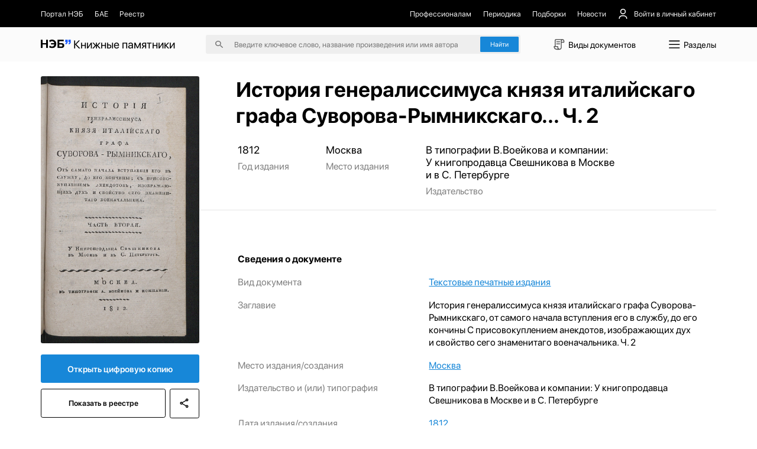

--- FILE ---
content_type: text/html;charset=utf-8
request_url: https://kp.rusneb.ru/item/material/istoriya-generalissimusa-knyazya-italiyskago-grafa-suvorova-rymnikskago-ot-samogo-nachala-vstupleniya-ego-v-sluzhbu-do-ego-konchiny-s-prisovokupleniem-anekdotov-izobrazhayushchih-duh-i-svoystvo-sego-znamenitago-voenachalnika-ch-2
body_size: 25145
content:
<!DOCTYPE html>
<html >
<head><meta charset="utf-8">
<meta name="viewport" content="width=device-width, initial-scale=1">
<title>История генералиссимуса князя италийскаго графа Суворова-Рымникскаго... Ч. 2 | НЭБ Книжные памятники</title>
<meta name="og:locale" content="ru_RU">
<meta name="og:site_name" content="Книжные памятники — собрание ценных изданий | НЭБ">
<meta name="og:title" content="Проект НЭБ «Книжные памятники» — собрание редких и ценных документов, хранящихся в фондах России">
<meta name="og:description" content="Десятки тысяч книг, рукописей, карт, гравюр, плакатов, нотных изданий, журналов и т.д. ✔ Цифровые копии высокого качества ✔ Читать бесплатно ✔ Обновляемый архив.">
<meta name="twitter:card" content="summary">
<meta name="twitter:description" content="Десятки тысяч книг, рукописей, карт, гравюр, плакатов, нотных изданий, журналов и т.д. ✔ Цифровые копии высокого качества ✔ Читать бесплатно ✔ Обновляемый архив.">
<meta name="twitter:title" content="Проект НЭБ «Книжные памятники» — собрание редких и ценных документов, хранящихся в фондах России">
<meta name="proculture-verification" content="7bd2d5f8a8f2ac7652dcc7194b88fbe6">
<meta name="yandex-verification" content="4ece2b41f0bcae04">
<script src="/js/jquery-3.7.1.min.js"></script>
<script src="/carousel/owl.carousel.min.js"></script>
<script src="/js/ya-metrika.js"></script>
<script src="/js/culturaltraking.js"></script>
<meta name="description" content="История генералиссимуса князя италийскаго графа Суворова-Рымникскаго... Ч. 2 – undefined ➤ Смотреть изобразительный материал онлайн на проекте «Книжные памятники» от НЭБ.">
<meta name="og:image" content="https://kp.rusneb.ru/attachments/attachment/preview/653/109/576/653109576e2de7002d4a3803-preview.jpg">
<meta name="twitter:image" content="https://kp.rusneb.ru/attachments/attachment/preview/653/109/576/653109576e2de7002d4a3803-preview.jpg">
<meta name="og:type" content="article">
<meta name="article:section" content="Культура">
<meta name="og:url" content="/item/material/[base64]">
<style>section[data-v-701d94bd]{align-items:flex-start;background:#fff;border-radius:.25rem;box-shadow:0 .5rem 1.5rem 0 rgba(0,0,0,.08);display:flex;flex-direction:column;height:auto;justify-content:flex-start;left:0;position:absolute;top:3rem;width:100%;z-index:10}section>.backdrop[data-v-701d94bd]{background-color:transparent;border:none;height:100vh;left:0;padding:0;position:fixed;top:0;width:100vw;z-index:-1}section>div[data-v-701d94bd]{align-items:flex-start;border-bottom:1px solid #eee;display:flex;flex-direction:column;gap:1.125rem;justify-content:flex-start;padding:1.125rem 0;width:100%}section>div p[data-v-701d94bd],section>div span[data-v-701d94bd]{-webkit-line-clamp:1;-webkit-box-orient:vertical;display:-webkit-box;overflow:hidden;transition:.35s}section>div p[data-v-701d94bd]{font-size:1rem;line-height:1.5rem}section>div span[data-v-701d94bd]{color:grey;font-size:.875rem;line-height:1}section>div>a[data-v-701d94bd]{align-items:center;display:flex;flex-direction:row;justify-content:flex-start;padding:.25rem 1.125rem;transition:.35s;width:100%}section>div>a>img[data-v-701d94bd]{border-radius:.15rem;box-shadow:0 .562rem 1.062rem rgba(78,75,81,.28);height:2.75rem;margin-right:.875rem;-o-object-fit:cover;object-fit:cover;-o-object-position:center;object-position:center;width:2rem}section>div>a>p[data-v-701d94bd]{width:55%}section>div>a>span[data-v-701d94bd]{margin-left:auto;width:30%}section>div>a[data-v-701d94bd]:hover{background-color:#1787d8}section>div>a:hover>p[data-v-701d94bd],section>div>a:hover>span[data-v-701d94bd]{color:#fff}section>div.authors>a>p[data-v-701d94bd]{margin-left:2.875rem}section>div.authors>a>span[data-v-701d94bd]{width:auto}section>div .results__link[data-v-701d94bd]{padding:1rem 4rem}section>div .results__link:hover>p[data-v-701d94bd]{opacity:.5}section>div .results__link>p[data-v-701d94bd]{color:#1787d8}section>div.recent>a>img[data-v-701d94bd]{box-shadow:none;height:1.5rem;-o-object-fit:contain;object-fit:contain;opacity:.25;width:2rem}section>div.recent>a>button[data-v-701d94bd]{background:none;border:none;color:#fff;font-size:1rem;margin-left:auto}section>div.recent>a:not(:first-of-type)>img[data-v-701d94bd]{opacity:0}@media screen and (max-width:480px){section>div p[data-v-701d94bd]{font-size:1.25rem;line-height:1.75rem}section>div span[data-v-701d94bd]{font-size:1.25rem;line-height:1.25rem}section>div>a[data-v-701d94bd]{flex-wrap:wrap}section>div>a>img[data-v-701d94bd]{height:4.5rem;margin-right:1rem;width:3rem}section>div>a>p[data-v-701d94bd]{width:calc(100% - 4rem)}section>div>a>span[data-v-701d94bd]{padding-left:4rem;width:100%}}</style>
<style>.categories__wrapper[data-v-d75efce4]{align-items:flex-start;background:#fff;box-shadow:0 1.25rem 5rem 0 rgba(0,0,0,.078);display:flex;flex-direction:column;justify-content:flex-start;padding:2.5rem 5.375rem 2.5rem 1rem;position:absolute;top:4.7rem;z-index:100}.categories__wrapper>a[data-v-d75efce4]{border-radius:4px;font-size:1.25rem;line-height:1.5rem;padding:.5rem .75rem;transition:.35s;width:100%}.categories__wrapper>a>img[data-v-d75efce4]{display:none}.categories__wrapper>a[data-v-d75efce4]:hover{background:#eee}.categories__wrapper>h3[data-v-d75efce4]{display:none}@media screen and (max-width:991px){.categories__wrapper[data-v-d75efce4]{right:0;top:5.5rem}}@media screen and (max-width:480px){.categories__wrapper[data-v-d75efce4]{height:100vh;left:0;padding:7.15rem 1.42rem 1.42rem;position:fixed;right:auto;top:0;width:100%;z-index:-1}.categories__wrapper>a[data-v-d75efce4]{align-items:center;display:flex;flex-direction:row;font-size:1.42rem;justify-content:space-between;line-height:2.14rem;margin-bottom:2.5rem;padding:0}.categories__wrapper>a>img[data-v-d75efce4]{display:block;height:2.14rem;transform:rotate(-90deg);width:2.14rem}.categories__wrapper>h3[data-v-d75efce4]{display:flex;font-size:1.78rem;line-height:1.78rem;margin-bottom:2.14rem}}</style>
<style>button[data-v-d8a9ffcc]{align-items:center;background:none;border:none;display:flex;flex-direction:row;font-size:1.221rem;justify-content:space-between;line-height:1.832rem;margin-bottom:1.221rem;padding:.61rem 0;text-align:left}button>img[data-v-d8a9ffcc]{height:1.832rem;-o-object-fit:contain;object-fit:contain;-o-object-position:center;object-position:center;transition:.35s;width:1.832rem}button.isOpen[data-v-d8a9ffcc]{margin-bottom:.305rem}button.isOpen>img[data-v-d8a9ffcc]{transform:rotate(180deg)}.collapse[data-v-d8a9ffcc]{align-items:flex-start;display:flex;flex-direction:column;justify-content:flex-start;width:100%}.collapse>a[data-v-d8a9ffcc]{margin-bottom:.61rem;width:100%}.collapse>a[data-v-d8a9ffcc]:last-of-type{margin-bottom:1.221rem}@media screen and (max-width:480px){button[data-v-d8a9ffcc]{font-size:1.428rem;line-height:2.142rem;margin-bottom:1.428rem;padding:.714rem 0}button>img[data-v-d8a9ffcc]{height:2.142rem;width:2.142rem}button.isOpen[data-v-d8a9ffcc]{margin-bottom:.357rem}}.collapse>a[data-v-d8a9ffcc]{margin-bottom:.714rem}.collapse>a[data-v-d8a9ffcc]:last-of-type{margin-bottom:1.428rem}</style>
<style>.root[data-v-fd70ffb6]{position:absolute;width:100%;z-index:100}.menu[data-v-fd70ffb6]{background-color:#fff;border:1px solid #d9d9d9;box-shadow:0 20px 80px 0 rgba(0,0,0,.08);flex-direction:row;height:37.8rem}.menu[data-v-fd70ffb6],.menu>aside[data-v-fd70ffb6]{align-items:flex-start;display:flex;justify-content:flex-start}.menu>aside[data-v-fd70ffb6]{border-right:1px solid #d9d9d9;flex-direction:column;height:100%;overflow-y:auto;padding:2.5rem 1rem 2.5rem 0;width:22.06rem}.menu>aside>a[data-v-fd70ffb6],.menu>aside>button[data-v-fd70ffb6]{align-items:center;background:none;border:none;border-radius:.25rem;display:flex;flex-direction:row;flex-shrink:0;justify-content:flex-start;margin-bottom:.5rem;overflow:hidden;padding:.5rem .75rem;position:relative;text-align:left;transition:.35s;width:100%}.menu>aside>a>span[data-v-fd70ffb6],.menu>aside>button>span[data-v-fd70ffb6]{font-size:1.25rem;line-height:1.5rem;overflow:hidden;text-overflow:ellipsis;white-space:nowrap;width:90%}.menu>aside>a[data-v-fd70ffb6]:before,.menu>aside>button[data-v-fd70ffb6]:before{background-color:#1787d8;content:"";height:1.5rem;left:-.75rem;margin-right:.625rem;opacity:0;position:absolute;top:50%;transform:translateY(-50%);transition:.35s;width:3px}.menu>aside>a[data-v-fd70ffb6]:last-of-type,.menu>aside>button[data-v-fd70ffb6]:last-of-type{margin-bottom:0}.menu>aside>a[data-v-fd70ffb6]:hover,.menu>aside>button[data-v-fd70ffb6]:hover{background-color:#efefef}.menu>aside>a.active[data-v-fd70ffb6],.menu>aside>button.active[data-v-fd70ffb6]{background-color:#efefef;padding-left:1.5rem}.menu>aside>a.active[data-v-fd70ffb6]:before,.menu>aside>button.active[data-v-fd70ffb6]:before{left:.75rem;opacity:1}.menu>section[data-v-fd70ffb6]{align-items:flex-start;display:flex;flex-direction:row;flex-wrap:wrap;justify-content:flex-start;max-height:100%;overflow-y:auto;padding:2.25rem 4.5rem;width:70%}.menu>section>h4[data-v-fd70ffb6]{font-size:1.5rem;line-height:2rem;margin-bottom:1.25rem;width:100%}.menu>section>a[data-v-fd70ffb6]{margin-bottom:1.5rem;margin-right:1.5rem}.menu>section>a[data-v-fd70ffb6]>article{width:22.56rem}@media screen and (max-width:991px){.root[data-v-fd70ffb6]{left:0;position:fixed;top:0}.menu[data-v-fd70ffb6]{display:none}.mobile[data-v-fd70ffb6]{background-color:#fff;display:flex!important;flex-direction:column;height:100vh;overflow-x:hidden;overflow-y:auto;padding-top:5.343rem;width:100%}.mobile>h4[data-v-fd70ffb6]{font-size:1.526rem;line-height:1.526rem}.mobile>h4[data-v-fd70ffb6]:first-of-type{margin-bottom:1.526rem;margin-top:2.442rem}.mobile>h4[data-v-fd70ffb6]:last-of-type{margin-bottom:.61rem}.mobile>a[data-v-fd70ffb6]{align-items:center;display:flex;flex-direction:row;font-size:1.221rem;justify-content:flex-start;line-height:1.832rem;margin-bottom:1.221rem}.mobile>a>img[data-v-fd70ffb6]{height:1.832rem;margin-right:.763rem;width:1.832rem}.mobile>a:not(:first-of-type)>img[data-v-fd70ffb6]{filter:invert(1)}.mobile>a[data-v-fd70ffb6]:last-of-type{margin-bottom:1.832rem}.mobile>.separator[data-v-fd70ffb6]{background-color:#000;flex-shrink:0;height:1px;margin-bottom:1.221rem;margin-left:-1.22rem;opacity:.1;width:100vw}.mobile>.separator[data-v-fd70ffb6]:last-of-type{margin-bottom:1.832rem}}@media screen and (max-width:480px){.mobile[data-v-fd70ffb6]{display:flex!important;padding-top:4.285rem}.mobile>h4[data-v-fd70ffb6]{font-size:1.785rem;line-height:1.785rem}.mobile>h4[data-v-fd70ffb6]:first-of-type{margin-bottom:1.785rem;margin-top:2.857rem}.mobile>h4[data-v-fd70ffb6]:last-of-type{margin-bottom:.714rem}.mobile>a[data-v-fd70ffb6]{font-size:1.428rem;line-height:2.142rem;margin-bottom:1.428rem}.mobile>a>img[data-v-fd70ffb6]{height:2.142rem;margin-right:.892rem;width:2.142rem}.mobile>a[data-v-fd70ffb6]:last-of-type{margin-bottom:2.142rem}.mobile>.separator[data-v-fd70ffb6]{margin-bottom:1.428rem;margin-left:-1.428rem}.mobile>.separator[data-v-fd70ffb6]:last-of-type{margin-bottom:2.142rem}}</style>
<style>.backdrop[data-v-83d38daa]{background-color:transparent;height:100vh;left:0;position:fixed;top:0;width:100vw;z-index:-1}header[data-v-83d38daa]{position:relative;width:100%}header>nav[data-v-83d38daa]{background-color:#000;padding-bottom:1.06rem;padding-top:1.06rem;position:relative;z-index:120}header>nav>.main__container[data-v-83d38daa]{align-items:center;display:flex;flex-direction:row;justify-content:space-between}header>nav>.main__container *[data-v-83d38daa]{color:#eee}header>nav>.main__container a[data-v-83d38daa],header>nav>.main__container button[data-v-83d38daa]{align-items:center;background:none;border:none;display:flex;flex-direction:row;font-size:1rem;justify-content:flex-start;transition:.35s}header>nav>.main__container a img[data-v-83d38daa],header>nav>.main__container button img[data-v-83d38daa]{height:1.5rem;margin-right:.687rem;-o-object-fit:contain;object-fit:contain;-o-object-position:center;object-position:center;width:1.5rem}header>nav>.main__container a[data-v-83d38daa]:hover,header>nav>.main__container button[data-v-83d38daa]:hover{color:#fff}header>nav>.main__container button[data-v-83d38daa]{margin-left:1.5rem;position:relative}header>nav>.main__container button>span[data-v-83d38daa]{align-items:center;display:flex;flex-direction:row;justify-content:center}header>nav>.main__container button img[data-v-83d38daa]:nth-of-type(2n){height:1.125rem;margin-left:.562rem;margin-right:0;transform:rotate(90deg);transition:.35s;width:1.125rem}header>nav>.main__container button img:nth-of-type(2n).open[data-v-83d38daa]{transform:rotate(-90deg)}header>nav>.main__container button>.menu[data-v-83d38daa]{align-items:flex-start;background:#1b1b1b;border-radius:.25rem;display:flex;flex-direction:column;gap:1rem;justify-content:flex-start;padding:1rem;position:absolute;right:0;top:3.5rem;width:11.87rem}header>nav>.main__container button>.menu button[data-v-83d38daa],header>nav>.main__container button>.menu>a[data-v-83d38daa]{align-items:center;display:flex;flex-direction:row;font-size:1rem;justify-content:flex-start;line-height:1.5rem;margin-left:0}header>nav>.main__container button>.menu button>img[data-v-83d38daa],header>nav>.main__container button>.menu>a>img[data-v-83d38daa]{height:1.5rem;margin-right:.625rem;-o-object-fit:contain;object-fit:contain;-o-object-position:center;object-position:center;width:1.5rem}header>nav>.main__container button>.menu>hr[data-v-83d38daa]{opacity:.15;width:100%}header>nav>.main__container>section[data-v-83d38daa]{align-items:center;display:flex;flex-direction:row;justify-content:flex-start}header>nav>.main__container>section:first-of-type>a[data-v-83d38daa]{margin-right:1.5rem}header>nav>.main__container>section:first-of-type>a:first-of-type>img[data-v-83d38daa]{height:1.875rem;width:1.875rem}header>nav>.main__container>section[data-v-83d38daa]:last-of-type{justify-content:flex-end}header>nav>.main__container>section:last-of-type>a[data-v-83d38daa]{margin-left:1.5rem}header>section[data-v-83d38daa]{background-color:#fbfbfb;padding-bottom:1rem;padding-top:1rem;position:relative;z-index:110}header>section>.main__container[data-v-83d38daa]{align-items:center;display:flex;flex-direction:row;justify-content:space-between}header>section>.main__container>a[data-v-83d38daa]{font-size:1.5rem;font-weight:700}header>section>.main__container>a>.logo[data-v-83d38daa]{width:4rem}header>section>.main__container>a>span[data-v-83d38daa]{font-weight:400}header>section>.main__container>form[data-v-83d38daa]{align-items:center;background-color:#eee;border-radius:.25rem;display:flex;flex-direction:row;justify-content:center;padding:.25rem .25rem .25rem 1.25rem;position:relative}header>section>.main__container>form>img[data-v-83d38daa]{height:1rem;-o-object-fit:contain;object-fit:contain;-o-object-position:center;object-position:center;width:1rem}header>section>.main__container>form>input[data-v-83d38daa]{background:none;border:none;font-size:1rem;line-height:1.5rem;margin:0 1.5rem;outline:none;position:relative;width:31rem;z-index:15}header>section>.main__container>form>input[data-v-83d38daa]::-moz-placeholder{color:rgba(0,0,0,.5)}header>section>.main__container>form>input[data-v-83d38daa]::placeholder{color:rgba(0,0,0,.5)}header>section>.main__container>form>.accent__button[data-v-83d38daa]{position:relative;z-index:15}header>section>.main__container button[data-v-83d38daa]:not(.accent__button){align-items:center;background:none;border:none;display:flex;flex-direction:row;font-size:1.125rem;justify-content:flex-start;line-height:1.5rem}header>section>.main__container button:not(.accent__button)>img[data-v-83d38daa]{height:2rem;margin-right:.25rem;-o-object-fit:contain;object-fit:contain;-o-object-position:center;object-position:center;width:2rem}header>section>.main__container>input[data-v-83d38daa]{background-color:#eee;border:none;border-radius:.25rem;padding:.25rem .25rem .25rem 1.25rem}@media screen and (max-width:991px){header>nav[data-v-83d38daa]{display:none}header>section[data-v-83d38daa]{padding-bottom:1.221rem;padding-top:1.221rem}header>section>.main__container>a[data-v-83d38daa]{font-size:1.832rem}header>section>.main__container>a>span[data-v-83d38daa],header>section>.main__container>form>img[data-v-83d38daa]{display:none}header>section>.main__container>form>input[data-v-83d38daa]{font-size:1.221rem;line-height:1.832rem;margin-left:0}header>section>.main__container button>img[data-v-83d38daa]{height:2.2rem;width:2.2rem}header>section>.main__container button>span[data-v-83d38daa]{display:none}}@media screen and (max-width:480px){header>section[data-v-83d38daa]{padding-bottom:.714rem;padding-top:.714rem}header>section>.main__container[data-v-83d38daa]{flex-wrap:wrap;justify-content:flex-end}header>section>.main__container>a[data-v-83d38daa]{align-items:center;display:flex;flex-direction:row;font-size:2.142rem;justify-content:flex-start;line-height:2.857rem;margin-right:auto}header>section>.main__container>a>span[data-v-83d38daa]{display:block;font-size:.892rem;line-height:.892rem;margin-left:.357rem;width:4.464rem}header>section>.main__container>form[data-v-83d38daa]{display:none}header>section>.main__container>form.active[data-v-83d38daa]{display:flex;margin-top:2rem;order:5;width:100%}header>section>.main__container button[data-v-83d38daa]{display:flex!important}header>section>.main__container button>img[data-v-83d38daa]{height:2.857rem;width:2.857rem}}</style>
<style>button[data-v-8d238c58]{align-items:center;background:none;border:none;color:#fff;display:flex;flex-direction:row;font-size:.875rem;justify-content:flex-start;line-height:1.5rem;margin-bottom:.375rem;text-align:left;width:15rem}button>img[data-v-8d238c58]{height:.75rem;margin-left:.75rem;-o-object-fit:contain;object-fit:contain;-o-object-position:center;object-position:center;transform:rotate(90deg);transition:.35s;width:.75rem}button>img.isOpen[data-v-8d238c58]{transform:rotate(-90deg)}.collapse[data-v-8d238c58]{display:flex;flex-direction:column;width:15rem}.collapse>a[data-v-8d238c58]{color:#fff;font-size:.875rem;line-height:1.5rem;margin-bottom:.375rem;opacity:.5;transition:.35s}.collapse>a[data-v-8d238c58]:hover{opacity:.3}@media screen and (max-width:991px){button[data-v-8d238c58]{font-size:1.221rem;line-height:1.526rem;margin-bottom:.916rem;width:80%}button>img[data-v-8d238c58]{height:1.221rem;margin-left:1.221rem;width:1.221rem}.collapse[data-v-8d238c58]{width:80%}.collapse>a[data-v-8d238c58]{font-size:1.221rem;line-height:1.526rem;margin-bottom:.916rem}}@media screen and (max-width:480px){button[data-v-8d238c58]{font-size:1.25rem;line-height:1.785rem;margin-bottom:.892rem;width:100%}.collapse[data-v-8d238c58]{width:80%}.collapse>a[data-v-8d238c58]{font-size:1.25rem;line-height:1.785rem;margin-bottom:.892rem}}</style>
<style>footer[data-v-c593edf9]{background-color:#000;margin-top:auto;padding-bottom:2.187rem;padding-top:2rem;width:100%}footer *[data-v-c593edf9]{color:#fff}footer .logo[data-v-c593edf9]{width:5rem}footer .logo-small[data-v-c593edf9]{width:4rem}footer>section[data-v-c593edf9]{flex-direction:row;justify-content:space-between}footer>section[data-v-c593edf9],footer>section>.col[data-v-c593edf9]{align-items:flex-start;display:flex}footer>section>.col[data-v-c593edf9]{flex-direction:column;justify-content:flex-start}footer>section>.col p[data-v-c593edf9]{font-size:.875rem;line-height:1.25rem;margin-bottom:.875rem;opacity:.5}footer>section>.col a[data-v-c593edf9]{font-size:.875rem;line-height:1.25rem;margin-bottom:.625rem;transition:.35s}footer>section>.col a[data-v-c593edf9]:first-of-type{margin-top:2.3rem}footer>section>.col a[data-v-c593edf9]:last-of-type{margin-bottom:0}footer>section>.col a[data-v-c593edf9]:hover{opacity:.5}footer>section>.col p+a[data-v-c593edf9]{margin-top:0!important}footer>section>.col[data-v-c593edf9]:first-of-type{width:7.187rem}footer>section>.col:first-of-type>a[data-v-c593edf9]{font-size:1.5rem;line-height:1.75rem}footer>section>.col:first-of-type>a>span[data-v-c593edf9]{font-weight:700}footer>section>.col:nth-of-type(2) a[data-v-c593edf9]{font-size:.8rem;line-height:1.4rem}footer>section>.col:nth-of-type(2) a[data-v-c593edf9]:first-of-type{margin-top:1.8rem}footer>section>.col.withPadding[data-v-c593edf9]{padding-top:2.2rem}@media screen and (max-width:991px){footer[data-v-c593edf9]{padding-bottom:2.748rem;padding-top:2.748rem}footer>section[data-v-c593edf9]{flex-wrap:wrap}footer>section>.col[data-v-c593edf9]{margin-bottom:4.885rem;width:50%}footer>section>.col p[data-v-c593edf9]{margin-bottom:1.221rem}footer>section>.col a[data-v-c593edf9],footer>section>.col p[data-v-c593edf9]{font-size:1.221rem;line-height:1.526rem}footer>section>.col[data-v-c593edf9]:first-of-type{width:25%}footer>section>.col:first-of-type a[data-v-c593edf9]{font-size:2.29rem;line-height:2.5rem;margin-top:2.6rem}footer>section>.col[data-v-c593edf9]:nth-of-type(2){width:25%}footer>section>.col:nth-of-type(2) .logo-small[data-v-c593edf9]{width:4.5rem}footer>section>.col:nth-of-type(2) a[data-v-c593edf9]{font-size:1.3rem;line-height:2.1rem}footer>section>.col:nth-of-type(2) a[data-v-c593edf9]:first-of-type{margin-top:3rem}footer>section>.col.withPadding[data-v-c593edf9]{padding-top:2.75rem}}@media screen and (max-width:480px){footer[data-v-c593edf9]{padding-bottom:2.142rem;padding-top:2.142rem}footer>section>.col[data-v-c593edf9]{margin-bottom:0;width:100%}footer>section>.col p[data-v-c593edf9]{font-size:1.25rem;line-height:1.785rem;margin-bottom:1.071rem}footer>section>.col a[data-v-c593edf9]{font-size:1.25rem;line-height:1.785rem;margin-bottom:.892rem}footer>section>.col[data-v-c593edf9]:first-of-type{width:50%}footer>section>.col:first-of-type a[data-v-c593edf9]{font-size:2.321rem;line-height:122%;margin-top:.714rem}footer>section>.col[data-v-c593edf9]:nth-of-type(2){width:50%}footer>section>.col:nth-of-type(2) .logo-small[data-v-c593edf9]{width:3.5rem}footer>section>.col:nth-of-type(2) a[data-v-c593edf9]{font-size:1.2rem;line-height:1.7rem}footer>section>.col:nth-of-type(2) a[data-v-c593edf9]:first-of-type{margin-left:1.7rem;margin-top:.6rem}footer>section>.col[data-v-c593edf9]:nth-of-type(3){margin-bottom:1.428rem}footer>section>.col[data-v-c593edf9]:last-of-type{margin-bottom:0}footer>section>.col.withPadding[data-v-c593edf9]{padding-top:0}}</style>
<style>.lds-ripple[data-v-87a2a592]{display:inline-block;height:5.555rem;position:relative;width:5.555rem}.lds-ripple div[data-v-87a2a592]{animation:lds-ripple-87a2a592 1s cubic-bezier(0,.2,.8,1) infinite;border:.277rem solid #1787d8;border-radius:50%;opacity:1;position:absolute}.lds-ripple div[data-v-87a2a592]:nth-child(2){animation-delay:-.5s}@keyframes lds-ripple-87a2a592{0%{height:0;left:2.5rem;opacity:0;top:2.5rem;width:0}4.9%{height:0;left:2.5rem;opacity:0;top:2.5rem;width:0}5%{height:0;left:2.5rem;opacity:1;top:2.5rem;width:0}to{height:5rem;left:0;opacity:0;top:0;width:5rem}}</style>
<style>.layout__wrapper[data-v-37964924]{align-items:flex-start;display:flex;flex-direction:column;justify-content:flex-start;min-height:100vh}.layout__wrapper .loader[data-v-37964924]{align-items:center;background-color:#fff;display:flex;flex-direction:column;height:100vh;justify-content:center;left:0;position:fixed;top:0;width:100vw;z-index:1000}@media screen and (max-width:991px){.layout__wrapper[data-v-37964924]{overflow-x:hidden}}</style>
<style>.img__wrapper[data-v-67223693]{height:28.99rem;padding-bottom:4rem;padding-top:2rem;position:relative;width:100%}.img__wrapper[data-v-67223693]:before{background:linear-gradient(180.46deg,rgba(0,0,0,.15) 59.09%,rgba(0,0,0,.5) 98.98%);content:"";height:100%;left:0;position:absolute;top:0;width:100%;z-index:-5}.img__wrapper *[data-v-67223693]{color:#fff}.img__wrapper>img[data-v-67223693]{height:100%;left:0;-o-object-fit:cover;object-fit:cover;-o-object-position:center;object-position:center;position:absolute;top:0;width:100%;z-index:-10}.img__wrapper>.main__container[data-v-67223693]{align-items:flex-start;display:flex;flex-direction:column;height:100%;justify-content:flex-start}.img__wrapper>.main__container>h1[data-v-67223693]{font-size:2.75rem;line-height:3.5rem;margin-bottom:.5rem;margin-top:auto;padding-left:26.75rem}.img__wrapper>.main__container>p[data-v-67223693]{font-size:1.125rem;line-height:1.5rem;padding-left:26.75rem}.img__wrapper.without[data-v-67223693]{height:auto;padding-bottom:0}.img__wrapper.without[data-v-67223693]:before{display:none}.img__wrapper.without>.main__container>h1[data-v-67223693]{padding-left:25.8rem}.img__wrapper.without *[data-v-67223693]{color:#000}@media screen and (max-width:991px){.img__wrapper>.main__container>h1[data-v-67223693],.img__wrapper>.main__container>p[data-v-67223693]{padding-left:24rem!important}}@media screen and (max-width:480px){.img__wrapper[data-v-67223693]{height:auto;padding-bottom:2.142rem;padding-top:2.142rem}.img__wrapper[data-v-67223693]:before{content:none}.img__wrapper>img[data-v-67223693]{display:none}.img__wrapper *[data-v-67223693]{color:#000}.img__wrapper[data-v-67223693] *{color:#000}.img__wrapper>.main__container>.breadcrumbs__wrapper[data-v-67223693]{display:none}.img__wrapper>.main__container>h1[data-v-67223693],.img__wrapper>.main__container>p[data-v-67223693]{padding-left:0!important}.img__wrapper>.main__container>h1[data-v-67223693]{font-size:2.142rem;line-height:2.857rem;margin-bottom:.714rem}.img__wrapper>.main__container>p[data-v-67223693]{font-size:1.428rem;line-height:2.142rem;opacity:.5}}</style>
<style>section[data-v-93eec419]{align-items:flex-start;display:flex;flex-direction:row;flex-shrink:0;flex-wrap:wrap;justify-content:space-between;position:absolute;top:0;width:20.93rem;z-index:1}section>img[data-v-93eec419]{border-radius:.25rem;margin-top:-12rem;-o-object-fit:contain;object-fit:contain;-o-object-position:center;object-position:center;width:100%}section>.accent__button[data-v-93eec419]{border-radius:.25rem;font-size:1.125rem;margin-bottom:.75rem;margin-top:1.5rem;text-align:center;width:100%}section .border__button[data-v-93eec419],section>.accent__button[data-v-93eec419]{font-weight:600;line-height:1.5rem;padding:1.125rem}section .border__button[data-v-93eec419]{align-items:center;background:none;background:#fff;border:1px solid #000;border-radius:.25rem;display:flex;flex-direction:column;justify-content:center;margin-bottom:1.5rem;transition:.35s}section .border__button>img[data-v-93eec419]{height:1.5rem;-o-object-fit:contain;object-fit:contain;-o-object-position:center;object-position:center;transition:.35s;width:1.5rem}section .border__button[data-v-93eec419]:hover{background-color:#000;color:#fff}section .border__button:hover>img[data-v-93eec419]{filter:invert(1)}section a.border__button[data-v-93eec419]{flex:1}section button[data-v-93eec419]{margin-left:.5rem}section>p[data-v-93eec419]{font-size:1.125rem;line-height:1.5rem;opacity:.3}section.without__background[data-v-93eec419]{top:2rem}section.without__background>img[data-v-93eec419]{margin-top:0}@media screen and (max-width:480px){section[data-v-93eec419]{margin-top:0;position:relative;width:100%}section>img[data-v-93eec419]{border-radius:.357rem;margin-bottom:1.428rem;margin-top:0}section>.accent__button[data-v-93eec419]{margin-bottom:.714rem}section .border__button[data-v-93eec419],section>.accent__button[data-v-93eec419]{border-radius:.357rem;font-size:1.428rem;line-height:2.142rem;padding:1.071rem}section .border__button>img[data-v-93eec419]{height:2.142rem;width:2.142rem}section>p[data-v-93eec419]{font-size:1.25rem;line-height:1.785rem}}</style>
<style>.wrapper[data-v-59298887]{align-items:flex-start;display:flex;flex-direction:column;justify-content:flex-start;padding-top:3rem}.wrapper[data-v-59298887],.wrapper>section[data-v-59298887]{width:100%}.wrapper>section[data-v-59298887]:first-of-type{align-items:flex-start;border-bottom:1px solid rgba(0,0,0,.1);display:flex;flex-direction:row;justify-content:flex-start;margin-bottom:2.222rem;padding-bottom:1.666rem;padding-left:26rem}.wrapper>section:first-of-type>article[data-v-59298887]{align-items:flex-start;display:flex;flex-direction:column;justify-content:flex-start;margin-right:4.861rem}.wrapper>section:first-of-type>article>a[data-v-59298887],.wrapper>section:first-of-type>article>p[data-v-59298887],.wrapper>section:first-of-type>article>time[data-v-59298887]{font-size:1.388rem;line-height:1.666rem;margin-bottom:.555rem}.wrapper>section:first-of-type>article>span[data-v-59298887]{font-size:1.25rem;line-height:1.666rem;opacity:.5;white-space:nowrap}.wrapper>section[data-v-59298887]:nth-of-type(2){margin-bottom:2.222rem}.wrapper>section:nth-of-type(2)>button[data-v-59298887]{background:none;border:none;color:#1787d8;font-size:1.125rem;line-height:1.25rem;margin-left:26rem}.wrapper>section[data-v-59298887]:nth-of-type(3){align-items:flex-start;display:flex;flex-direction:column;justify-content:flex-start;margin-bottom:2.222rem;padding-left:26rem}.wrapper>section:nth-of-type(3)>h4[data-v-59298887]{font-size:1.25rem;line-height:1.666rem;margin-bottom:1.388rem}.wrapper>section:nth-of-type(3)>article[data-v-59298887]{align-items:flex-start;display:flex;flex-direction:row;justify-content:flex-start;margin-bottom:1.388rem;width:100%}.wrapper>section:nth-of-type(3)>article>a[data-v-59298887],.wrapper>section:nth-of-type(3)>article>p[data-v-59298887],.wrapper>section:nth-of-type(3)>article>span[data-v-59298887]{font-size:1.25rem;line-height:1.666rem}.wrapper>section:nth-of-type(3)>article>a[data-v-59298887]{color:#1787d8;text-decoration:underline;width:60%}.wrapper>section:nth-of-type(3)>article>span[data-v-59298887]{opacity:.5;width:40%}.wrapper>section:nth-of-type(3)>article>p[data-v-59298887]{width:60%}.wrapper>section:nth-of-type(3)>article[data-v-59298887]:last-of-type{margin-bottom:0}.wrapper>section[data-v-59298887]:last-of-type{padding-left:26rem}.wrapper>section:last-of-type>h4[data-v-59298887]{font-size:1.25rem;line-height:1.666rem;margin-bottom:1.388rem}.wrapper>section:last-of-type>article[data-v-59298887]{align-items:flex-start;display:flex;flex-direction:row;justify-content:flex-start;margin-bottom:1.388rem;width:100%}.wrapper>section:last-of-type>article>a[data-v-59298887],.wrapper>section:last-of-type>article>p[data-v-59298887],.wrapper>section:last-of-type>article>span[data-v-59298887]{font-size:1.25rem;line-height:1.666rem}.wrapper>section:last-of-type>article>.links[data-v-59298887]{display:flex;flex-direction:column}.wrapper>section:last-of-type>article>.links>a[data-v-59298887]{color:#1787d8;font-size:1.25rem;line-height:1.666rem;margin-bottom:1.4rem;text-decoration:underline}.wrapper>section:last-of-type>article>.links>a[data-v-59298887]:last-of-type{margin-bottom:0}.wrapper>section:last-of-type>article>span[data-v-59298887]{opacity:.5;width:40%}.wrapper>section:last-of-type>article>p[data-v-59298887]{width:60%}.wrapper>section:last-of-type>article[data-v-59298887]:last-of-type{margin-bottom:0}.wrapper[data-v-59298887] .constructor__content .block_wrapper>*{padding-left:26rem;width:100%}.wrapper[data-v-59298887] .constructor__content .block_wrapper.full-size-image>*,.wrapper[data-v-59298887] .constructor__content .block_wrapper.full-width>*{padding-left:0!important}.wrapper.without__background[data-v-59298887]{padding-top:1.5rem}@media screen and (max-width:991px){.wrapper[data-v-59298887]{padding-left:2rem;padding-right:2rem;width:100%}.wrapper>section[data-v-59298887]:first-of-type{flex-wrap:wrap;gap:2rem;padding-left:22rem}.wrapper>section:first-of-type>article[data-v-59298887]{margin-bottom:0;margin-right:0}.wrapper>section:nth-of-type(2)>button[data-v-59298887]{margin-left:22rem}.wrapper>section[data-v-59298887]:last-of-type,.wrapper>section[data-v-59298887]:nth-of-type(3){padding-left:22rem}.wrapper[data-v-59298887] .constructor__content .block_wrapper>*{padding-left:22rem}.wrapper[data-v-59298887] .constructor__content .block_wrapper.full-width>*{padding-left:0!important}}@media screen and (max-width:480px){.wrapper[data-v-59298887]{padding-left:0;padding-right:0}.wrapper>section[data-v-59298887]:first-of-type{gap:1.428rem;padding-left:0}.wrapper>section:first-of-type>article[data-v-59298887]{flex-direction:row-reverse;justify-content:space-between;width:100%}.wrapper>section:first-of-type>article>a[data-v-59298887],.wrapper>section:first-of-type>article>p[data-v-59298887],.wrapper>section:first-of-type>article>time[data-v-59298887]{font-size:1.25rem;line-height:1.785rem;white-space:inherit;width:49%}.wrapper>section:first-of-type>article>span[data-v-59298887]{font-size:1.25rem;line-height:1.785rem;width:49%}.wrapper>section:nth-of-type(2)>button[data-v-59298887]{margin-left:0}.wrapper>section[data-v-59298887]:nth-of-type(3){padding-left:0}.wrapper>section:nth-of-type(3)>h4[data-v-59298887]{font-size:1.607rem;line-height:2.142rem;margin-bottom:1.071rem}.wrapper>section:nth-of-type(3)>article[data-v-59298887]{justify-content:space-between;margin-bottom:1.428rem}.wrapper>section:nth-of-type(3)>article>a[data-v-59298887],.wrapper>section:nth-of-type(3)>article>p[data-v-59298887],.wrapper>section:nth-of-type(3)>article>span[data-v-59298887]{font-size:1.25rem;line-height:1.785rem;width:49%}.wrapper>section:nth-of-type(3)>article>span[data-v-59298887]{padding-right:1rem}.wrapper>section[data-v-59298887]:last-of-type{padding-left:0}.wrapper>section:last-of-type>h4[data-v-59298887]{font-size:1.607rem;line-height:2.142rem;margin-bottom:1.071rem}.wrapper>section:last-of-type>article[data-v-59298887]{margin-bottom:1.428rem}.wrapper>section:last-of-type>article>a[data-v-59298887],.wrapper>section:last-of-type>article>p[data-v-59298887],.wrapper>section:last-of-type>article>span[data-v-59298887]{font-size:1.25rem;line-height:1.785rem;max-width:12.5rem;width:52%}.wrapper>section:last-of-type>article>.links>a[data-v-59298887]{font-size:1.25rem;line-height:1.785rem}.wrapper>section:last-of-type>article>span[data-v-59298887]{margin-right:3rem;padding-right:1rem}.wrapper[data-v-59298887] .constructor__content .block_wrapper>*{padding-left:0}.wrapper[data-v-59298887] .constructor__content .block_wrapper.full-width>*{padding-left:0!important}}</style>
<style>section[data-v-d3d699da]{align-items:center;display:flex;flex-direction:column;justify-content:center;position:fixed;z-index:1000}section[data-v-d3d699da],section>.backdrop[data-v-d3d699da]{height:100%;left:0;top:0;width:100%}section>.backdrop[data-v-d3d699da]{background-color:rgba(0,0,0,.7);position:absolute;z-index:-1}section>.modal[data-v-d3d699da]{background-color:#fff;border-radius:.25rem;padding:1rem 2rem;position:relative}section>.modal[data-v-d3d699da],section>.modal>button[data-v-d3d699da]{align-items:center;display:flex;flex-direction:column;justify-content:center}section>.modal>button[data-v-d3d699da]{background:none;border:none;height:2rem;position:absolute;right:.5rem;top:.5rem;width:2rem}section>.modal>button>img[data-v-d3d699da]{height:1.5rem;-o-object-fit:contain;object-fit:contain;-o-object-position:center;object-position:center;width:1.5rem}section>.modal>.input__wrapper[data-v-d3d699da]{align-items:center;background:hsla(0,0%,89%,.3);border:1px solid hsla(0,0%,89%,.6);border-radius:.25rem;display:flex;flex-direction:row;justify-content:center;margin-bottom:.75rem;padding-right:1rem;width:25rem}section>.modal>.input__wrapper>input[data-v-d3d699da]{background:none;border:none;font-size:1rem;line-height:1.5rem;outline:none;padding:.5rem 1rem;text-align:center;width:100%}section>.modal>.input__wrapper>button[data-v-d3d699da]{align-items:center;background:none;border:none;display:flex;flex-direction:column;justify-content:center}section>.modal>.input__wrapper>button>img[data-v-d3d699da]{height:1.5rem;-o-object-fit:contain;object-fit:contain;-o-object-position:center;object-position:center;opacity:.7;width:1.5rem}section>.modal>p[data-v-d3d699da]:first-of-type{margin-bottom:1rem;opacity:.5}section>.modal>p[data-v-d3d699da]:last-of-type{align-items:center;display:flex;flex-direction:row;justify-content:flex-start}section>.modal>p:last-of-type>a[data-v-d3d699da]{margin-left:.75rem}section>.modal>p:last-of-type>a>img[data-v-d3d699da]{height:1.5rem;-o-object-fit:contain;object-fit:contain;-o-object-position:center;object-position:center;width:1.5rem}</style>
<style>.other__wrapper[data-v-8b6cc840]{align-items:flex-start;display:flex;flex-direction:row;flex-wrap:wrap;justify-content:space-between;margin-bottom:4rem}.other__wrapper>h3[data-v-8b6cc840]{font-size:2.75rem;font-weight:400;line-height:3.5rem;margin-bottom:3rem;width:100%}.other__wrapper>h3>span[data-v-8b6cc840]{color:#b3b3b3;margin-left:2rem}.other__wrapper[data-v-8b6cc840]>a{margin-bottom:4.5rem}@media screen and (max-width:480px){.other__wrapper[data-v-8b6cc840]{margin-bottom:2.857rem}.other__wrapper>h3[data-v-8b6cc840]{font-size:2.142rem;font-weight:600;line-height:2.857rem;margin-bottom:2.142rem}.other__wrapper>h3>span[data-v-8b6cc840]{font-weight:400;margin-left:.714rem}.other__wrapper .pagination__wrapper[data-v-8b6cc840]{margin-top:2rem}.other__wrapper[data-v-8b6cc840]>a{margin-bottom:1.428rem;width:100%}}</style>
<style>main[data-v-702e7d74]{flex-direction:column;width:100%}main[data-v-702e7d74],main>.content__wrapper[data-v-702e7d74]{align-items:flex-start;display:flex;justify-content:flex-start;position:relative}main>.content__wrapper[data-v-702e7d74]{flex-direction:row;margin-bottom:5rem}main>.content__wrapper.without__background[data-v-702e7d74]{position:static}@media screen and (max-width:480px){main>.content__wrapper[data-v-702e7d74]{flex-direction:column}}</style>
<style>html{font-size:1vw;height:100vh}*{box-sizing:border-box;font-family:SF Pro Display,Arial,sans-serif;margin:0;padding:0}body{-webkit-overflow-scrolling:auto;background-color:#fff;min-height:100vh;overflow-y:auto}a{color:#000;text-decoration:none}.main__container{padding:0 5.375rem;width:100%}button,input[type=submit]{cursor:pointer}button:disabled,input[type=submit]:disabled{cursor:not-allowed;filter:grayscale(100%);opacity:.5}.accent__button{background:#1787d8;border:none;border-radius:.125rem;color:#fff;font-size:.875rem;line-height:1.25rem;padding:.375rem 1.312rem;transition:.35s}.accent__button:hover{background-color:#3675bb}.border__button{background-color:#fff;border:1px solid #000;border-radius:.3rem;color:#000;font-size:1rem;font-weight:700;margin:0 auto;padding:1rem 1.5rem}.mobile{display:none!important}.fade-enter-active,.fade-leave-active{transition:.35s}.fade-enter-from,.fade-leave-to{opacity:0}.slide-bottom-enter-active,.slide-bottom-leave-active{transition:.35s ease}.slide-bottom-enter-from,.slide-bottom-leave-to{transform:translateY(-125%)}::-webkit-scrollbar{height:12px;width:12px}::-webkit-scrollbar-track{background:#efefef}::-webkit-scrollbar-thumb{background-color:#000}::-webkit-scrollbar-thumb:hover{background-color:#646464}@media screen and (min-width:2000px){html{font-size:19.2px}.main__container{margin:0 auto;width:1920px}}@media screen and (max-width:1024px){html{font-size:1vw}}@media screen and (max-width:991px){html{font-size:1.7vw}::-webkit-scrollbar{width:6px}.main__container{padding:0 1.22rem}.accent__button{border-radius:.152rem;font-size:1.068rem;line-height:1.2rem;padding:.61rem 1.526rem}.mobile{display:flex!important}}@media screen and (max-width:480px){html{font-size:3vw}::-webkit-scrollbar{height:4px;width:4px}.main__container{padding:0 1.428rem}}.linked_doc_format{display:none}</style>
<style>@font-face{font-family:SF Pro Display;font-style:normal;font-weight:400;src:url(/_nuxt/SF-Pro-Display-Regular.71a2162c.otf)}@font-face{font-family:SF Pro Display;font-style:normal;font-weight:600;src:url(/_nuxt/SF-Pro-Display-Semibold.53a55ec7.otf)}@font-face{font-family:SF Pro Display;font-style:normal;font-weight:700;src:url(/_nuxt/SF-Pro-Display-Bold.a981001f.otf)}</style>
<style>ul#componentContainer{display:inline-flex;list-style-type:none;padding-inline-start:0}ul#componentContainer a{align-items:center;display:flex;justify-content:center;text-decoration:none}</style>
<style>main[data-v-4ab7092b]{align-items:center;display:flex;flex-direction:column;gap:1rem;height:100vh;justify-content:center;width:100%}main>h1[data-v-4ab7092b]{font-size:8rem;line-height:5rem}main>p[data-v-4ab7092b]{font-size:1.607rem;line-height:2.5rem;text-align:center}</style>
<link rel="stylesheet" href="/_nuxt/entry.c9036963.css">
<link rel="stylesheet" href="/_nuxt/Card.5613485e.css">
<link rel="stylesheet" href="/_nuxt/Breadcrumbs.7f91ff7f.css">
<link rel="stylesheet" href="/_nuxt/Tooltip.e8455fe4.css">
<link rel="stylesheet" href="/_nuxt/ConstructorContent.997f33d5.css">
<link rel="stylesheet" href="/_nuxt/Card.153d001d.css">
<link rel="modulepreload" as="script" crossorigin href="/_nuxt/entry.2e3dc961.js">
<link rel="modulepreload" as="script" crossorigin href="/_nuxt/default.e9697b8a.js">
<link rel="modulepreload" as="script" crossorigin href="/_nuxt/search.b595e5ef.js">
<link rel="modulepreload" as="script" crossorigin href="/_nuxt/Card.ec986aa4.js">
<link rel="modulepreload" as="script" crossorigin href="/_nuxt/placeholder.d4835425.js">
<link rel="modulepreload" as="script" crossorigin href="/_nuxt/bookmark_outline_white.62167622.js">
<link rel="modulepreload" as="script" crossorigin href="/_nuxt/close.083a8c64.js">
<link rel="modulepreload" as="script" crossorigin href="/_nuxt/page.961392b8.js">
<link rel="modulepreload" as="script" crossorigin href="/_nuxt/user.3472879c.js">
<link rel="modulepreload" as="script" crossorigin href="/_nuxt/index.e14d12f6.js">
<link rel="modulepreload" as="script" crossorigin href="/_nuxt/Breadcrumbs.ecd700d6.js">
<link rel="modulepreload" as="script" crossorigin href="/_nuxt/arrow_white.77e2bc52.js">
<link rel="modulepreload" as="script" crossorigin href="/_nuxt/Tooltip.6bdb910d.js">
<link rel="modulepreload" as="script" crossorigin href="/_nuxt/heart_black.84e2fc0b.js">
<link rel="modulepreload" as="script" crossorigin href="/_nuxt/ConstructorContent.049baa07.js">
<link rel="modulepreload" as="script" crossorigin href="/_nuxt/typograf.es.7052591f.js">
<link rel="modulepreload" as="script" crossorigin href="/_nuxt/Card.155efb26.js">
<link rel="modulepreload" as="script" crossorigin href="/_nuxt/client.base.min.1b0b3d4f.js">
<link rel="prefetch" as="script" crossorigin href="/_nuxt/user.d1536d82.js">
<link rel="prefetch" as="script" crossorigin href="/_nuxt/empty.46f6f3ce.js">
<link rel="prefetch" as="script" crossorigin href="/_nuxt/sentry.client.config.0d23da2d.js">
<link rel="prefetch" as="image" type="image/svg+xml" href="/_nuxt/recent.ea72c123.svg">
<link rel="prefetch" as="image" type="image/svg+xml" href="/_nuxt/user.d09acf86.svg">
<link rel="prefetch" as="image" type="image/svg+xml" href="/_nuxt/arrow_short_white.e562523b.svg">
<link rel="prefetch" as="image" type="image/svg+xml" href="/_nuxt/logout.9ad7bc8b.svg">
<link rel="prefetch" as="image" type="image/svg+xml" href="/_nuxt/logo.0bb3c865.svg">
<link rel="prefetch" as="image" type="image/svg+xml" href="/_nuxt/search_black.6a7347bb.svg">
<link rel="prefetch" as="image" type="image/svg+xml" href="/_nuxt/categories.0dc368de.svg">
<link rel="prefetch" as="image" type="image/svg+xml" href="/_nuxt/menu.67705d3d.svg">
<link rel="prefetch" as="image" type="image/svg+xml" href="/_nuxt/neb_svet.00d5a847.svg">
<link rel="prefetch" as="image" type="image/svg+xml" href="/_nuxt/chat.1a2017fa.svg">
<link rel="prefetch" as="image" type="image/svg+xml" href="/_nuxt/grid.fd39bb23.svg">
<link rel="prefetch" as="image" type="image/svg+xml" href="/_nuxt/book.057a2e9b.svg">
<link rel="prefetch" as="image" type="image/svg+xml" href="/_nuxt/layer.39b99172.svg">
<link rel="prefetch" as="image" type="image/svg+xml" href="/_nuxt/document.bcd5cc5f.svg">
<link rel="prefetch" as="image" type="image/svg+xml" href="/_nuxt/help.9af45917.svg">
<link rel="prefetch" as="image" type="image/svg+xml" href="/_nuxt/premiaruneta.c8ac9083.svg">
<link rel="prefetch" as="image" type="image/svg+xml" href="/_nuxt/arrow_short_black.3722fa79.svg">
<link rel="prefetch" as="image" type="image/svg+xml" href="/_nuxt/search.2d609e86.svg">
<link rel="prefetch" as="image" type="image/svg+xml" href="/_nuxt/placeholder.a9327a1f.svg">
<link rel="prefetch" as="image" type="image/svg+xml" href="/_nuxt/logo_white.9ba565ab.svg">
<link rel="prefetch" as="image" type="image/svg+xml" href="/_nuxt/heart_outline_white.61c4c6cf.svg">
<link rel="prefetch" as="image" type="image/svg+xml" href="/_nuxt/settings.48c92381.svg">
<link rel="prefetch" as="image" type="image/svg+xml" href="/_nuxt/bookmark_outline_white.ffea579b.svg">
<link rel="prefetch" as="image" type="image/svg+xml" href="/_nuxt/close.d8b2ddfe.svg">
<link rel="prefetch" as="image" type="image/svg+xml" href="/_nuxt/heart_outline_black.f2491e13.svg">
<link rel="prefetch" as="image" type="image/svg+xml" href="/_nuxt/share_black.2561217b.svg">
<link rel="prefetch" as="image" type="image/svg+xml" href="/_nuxt/copy.494eba0d.svg">
<link rel="prefetch" as="image" type="image/svg+xml" href="/_nuxt/soc_vk.6bcd47d1.svg">
<link rel="prefetch" as="image" type="image/svg+xml" href="/_nuxt/soc_ok.3aa1bea4.svg">
<link rel="prefetch" as="image" type="image/svg+xml" href="/_nuxt/arrow_white.483947fa.svg">
<link rel="prefetch" as="image" type="image/svg+xml" href="/_nuxt/heart_black.01fa4fe7.svg">
<link rel="prefetch" as="image" type="image/svg+xml" href="/_nuxt/bookmark_black.7c333d02.svg">
<script type="module" src="/_nuxt/entry.2e3dc961.js" crossorigin></script></head>
<body ><div id="__nuxt"><div class="layout__wrapper" data-v-37964924><header data-v-37964924 data-v-83d38daa><nav data-v-83d38daa><div class="main__container" data-v-83d38daa><section data-v-83d38daa><!--[--><a href="https://rusneb.ru/" data-v-83d38daa>Портал НЭБ</a><a href="/item/page/gold-collections" data-v-83d38daa>БАЕ</a><a href="https://knpam.rusneb.ru/" data-v-83d38daa>Реестр</a><!--]--></section><section data-v-83d38daa><!--[--><a href="/item/page/info" data-v-83d38daa>Профессионалам</a><a href="/item/page/serials1" data-v-83d38daa>Периодика</a><a href="/item/collections" data-v-83d38daa>Подборки</a><a href="/item/news" data-v-83d38daa>Новости</a><!--]--><button data-v-83d38daa><span data-v-83d38daa><img src="/_nuxt/user.d09acf86.svg" alt="Иконка пользователя" data-v-83d38daa> Войти в личный кабинет <!----></span><!----></button></section></div></nav><section data-v-83d38daa><div class="main__container" data-v-83d38daa><a href="/" class="" data-v-83d38daa><img src="/_nuxt/logo.0bb3c865.svg" alt="Логотип" class="logo" data-v-83d38daa> <span data-v-83d38daa>Книжные памятники</span></a><form class="" data-v-83d38daa><!----><img src="/_nuxt/search.2d609e86.svg" alt="Иконка поиска" data-v-83d38daa><input type="text" placeholder="Введите ключевое слово, название произведения или имя автора" data-v-83d38daa><button class="accent__button" data-v-83d38daa> Найти </button></form><button class="mobile" data-v-83d38daa><img src="/_nuxt/search_black.6a7347bb.svg" alt="Иконка поиска" data-v-83d38daa></button><div class="categories" data-v-83d38daa><button data-v-83d38daa><img src="/_nuxt/categories.0dc368de.svg" alt="Иконка меню" data-v-83d38daa><span data-v-83d38daa>Виды документов</span></button><!----><!----></div><button data-v-83d38daa><img src="/_nuxt/menu.67705d3d.svg" alt="Иконка меню" data-v-83d38daa><span data-v-83d38daa>Разделы</span></button></div></section><!----></header><main data-v-702e7d74><section class="img__wrapper without" data-v-702e7d74 data-v-67223693><!----><div class="main__container" data-v-67223693><section class="breadcrumbs__wrapper black" data-v-67223693 data-v-aa891b2b><!--[--><a href="/" class="" data-v-aa891b2b><span data-v-aa891b2b>Главная</span><img src="/_nuxt/arrow_white.483947fa.svg" alt="Иконка стрелки" data-v-aa891b2b></a><a href="/item/thematicsection/civil-font-books-18-19" class="" data-v-aa891b2b><span data-v-aa891b2b>Русская книга гражданского шрифта XVIII – первой трети XIX в.</span><img src="/_nuxt/arrow_white.483947fa.svg" alt="Иконка стрелки" data-v-aa891b2b></a><a aria-current="page" href="/item/material/[base64]" class="router-link-active router-link-exact-active" data-v-aa891b2b><span data-v-aa891b2b>История генералиссимуса князя италийскаго графа Суворова-Рымникскаго... Ч. 2</span><img src="/_nuxt/arrow_white.483947fa.svg" alt="Иконка стрелки" data-v-aa891b2b></a><!--]--></section><h1 data-v-67223693>История генералиссимуса князя италийскаго графа Суворова-Рымникскаго... Ч. 2</h1><p data-v-67223693></p></div></section><div class="main__container content__wrapper without__background" data-v-702e7d74><section class="without__background" data-v-702e7d74 data-v-93eec419><img src="https://kp.rusneb.ru/attachments/attachment/preview/653/109/576/653109576e2de7002d4a3803-preview.jpg" alt="Изображение книги История генералиссимуса князя италийскаго графа Суворова-Рымникскаго... Ч. 2" data-v-93eec419><a href="/item/reader/[base64]" class="accent__button" data-v-93eec419> Открыть цифровую копию </a><a href="https://knpam.rusneb.ru/kp/item55949" target="_blank" class="border__button" data-v-93eec419> Показать в реестре </a><div class="tooltip__wrapper" data-v-93eec419 data-v-05de8e94><!----><!--[--><!--]--></div><button class="border__button" data-v-93eec419><img src="/_nuxt/share_black.2561217b.svg" alt="Иконка поделиться" data-v-93eec419></button><p data-v-93eec419>Книжный памятник оцифрован в рамках Национального проекта «Культура» (федеральный проект «Цифровая культура») в 2023 г.</p></section><div class="wrapper without__background" data-v-702e7d74 data-v-59298887><section style="" data-v-59298887><article data-v-59298887><time data-v-59298887>1812</time><span data-v-59298887> Год издания </span></article><article data-v-59298887><p data-v-59298887>Москва</p><span data-v-59298887> Место издания </span></article><article data-v-59298887><p data-v-59298887>В типографии В.Воейкова и компании: У книгопродавца Свешникова в Москве и в С. Петербурге</p><span data-v-59298887> Издательство </span></article></section><section data-v-59298887><!--[--><link rel="stylesheet" href="/carousel/assets/owl.carousel.min.css" data-v-60f51570><link rel="stylesheet" href="/carousel/assets/owl.theme.default.min.css" data-v-60f51570><section class="constructor__content full" data-v-60f51570>null</section><!--]--><!----></section><section data-v-59298887><h4 data-v-59298887> Сведения о документе </h4><!--[--><article data-v-59298887><span data-v-59298887>Вид документа </span><a href="/item/search?category=Текстовые печатные издания" class="" data-v-59298887>Текстовые печатные издания</a></article><article data-v-59298887><span data-v-59298887> Заглавие</span><p data-v-59298887>История генералиссимуса князя италийскаго графа Суворова-Рымникскаго, от самого начала вступления его в службу, до его кончины С присовокуплением анекдотов, изображающих дух и свойство сего знаменитаго военачальника. Ч. 2</p></article><article data-v-59298887><span data-v-59298887> Место издания/создания</span><a href="/item/search?places=Москва" class="" data-v-59298887>Москва</a></article><article data-v-59298887><span data-v-59298887> Издательство и (или) типография</span><p data-v-59298887>В типографии В.Воейкова и компании: У книгопродавца Свешникова в Москве и в С. Петербурге</p></article><article data-v-59298887><span data-v-59298887> Дата издания/создания</span><a href="/item/search?range=1812&amp;range=1813" class="" data-v-59298887>1812</a></article><article data-v-59298887><span data-v-59298887> Объем издания</span><p data-v-59298887>[2], 115, [1] с.</p></article><article data-v-59298887><span data-v-59298887> Примечания</span><p data-v-59298887>Сплетены Ч. 1-2. Вклейка: [4] л. рукописного текста — после с. [1] второго ряда (выписки, касающиеся А. В. Суворова, из журналов «Отечественные записки», «Русская старина», «Исторический вестник», «Русский архив», «Древняя и новая Россия» и сочинений А. С. Шишкова). Сохранность: потеки, фоксинги, небольшие заломы листов; царапины на обеих крышках переплета. Экземпляр реставрирован. Записи: на свободной части форзацного листа (чернила). Пометы: на форзаце, нахзаце, титульном листе (карандаш); на свободной части форзацного листа (чернила). Книжные знаки: штемпель К. М. Соловьева на свободной части форзацного листа. Технический штемпель на нахзаце. Переплет: кожаный. Учетные данные проставлены на Ч. 1.</p></article><article data-v-59298887><span data-v-59298887> Размер</span><p data-v-59298887>8° (переплет: 19,7×12,4×2,5 см)</p></article><article data-v-59298887><span data-v-59298887> Сведения о полноте</span><p data-v-59298887>экземпляр полный</p></article><article data-v-59298887><span data-v-59298887> Язык</span><a href="/item/search?languages=русский" class="" data-v-59298887>русский</a></article><article data-v-59298887><span data-v-59298887> Владелец</span><a href="/item/search?materialOwners=Российская государственная библиотека" class="" data-v-59298887>ФЕДЕРАЛЬНОЕ ГОСУДАРСТВЕННОЕ БЮДЖЕТНОЕ УЧРЕЖДЕНИЕ «РОССИЙСКАЯ ГОСУДАРСТВЕННАЯ БИБЛИОТЕКА»</a></article><article data-v-59298887><span data-v-59298887> Шифр хранения</span><p data-v-59298887>MK XIX / 8°-И</p></article><!--]--></section><section data-v-59298887><h4 data-v-59298887> Относится </h4><article data-v-59298887><span data-v-59298887>Раздел</span><div class="links" data-v-59298887><!--[--><a href="/item/thematicsection/civil-font-books-18-19" class="" data-v-59298887>Русская книга гражданского шрифта XVIII — первой трети XIX в.</a><!--]--></div></article><!----></section></div></div><!----><div class="main__container" data-v-702e7d74><section class="other__wrapper" data-v-702e7d74 data-v-8b6cc840><h3 data-v-8b6cc840>Связанные документы<span data-v-8b6cc840>1</span></h3><!--[--><a href="/item/material/istoriya-generalissimusa-knyazya-italiyskago-grafa-suvorova-rymnikskago-ot-samogo-nachala-vstupleniya-ego-v-sluzhbu-do-ego-konchiny-ch-1" class="" data-v-8b6cc840 data-v-ddd9abae><div class="tooltip__wrapper" data-v-ddd9abae data-v-05de8e94><!----><!--[--><article data-v-ddd9abae><div class="img__wrapper" data-v-ddd9abae><img loading="lazy" src="https://kp.rusneb.ru/attachments/attachment/preview/653/109/7d2/6531097d22892d003c78f308-preview.jpg" alt="Изображение История генералиссимуса князя италийскаго графа Суворова-Рымникскаго... Ч. 1" data-v-ddd9abae><!----></div><div class="info" data-v-ddd9abae><h6 data-v-ddd9abae>История генералиссимуса князя италийскаго графа Суворова-Рымникскаго... Ч. 1</h6><p data-v-ddd9abae></p><p data-v-ddd9abae><!--[--><span data-v-ddd9abae></span><span data-v-ddd9abae></span><span data-v-ddd9abae></span><span data-v-ddd9abae></span><span data-v-ddd9abae></span><span data-v-ddd9abae></span><!--]--><!----><span data-v-ddd9abae>Москва</span><span data-v-ddd9abae>1812</span></p></div></article><!--]--></div></a><!--]--><!----><!----></section></div></main><footer data-v-37964924 data-v-c593edf9><section class="main__container" data-v-c593edf9><div class="col" data-v-c593edf9><a href="/" class="" data-v-c593edf9><img src="/_nuxt/logo_white.9ba565ab.svg" alt="Логотип" class="logo" data-v-c593edf9> Книжные памятники </a></div><div class="col" data-v-c593edf9><a href="https://premiaruneta.ru/nominant/779" rel="noopener noreferrer" data-v-c593edf9><img src="/_nuxt/premiaruneta.c8ac9083.svg" alt="Шорт-лист 2024" class="logo-small" data-v-c593edf9><br data-v-c593edf9><span data-v-c593edf9>Шорт-лист 2024</span></a></div><div class="col" data-v-c593edf9><p data-v-c593edf9> Проект Книжные памятники </p><a href="https://knpam.rusneb.ru/" data-v-c593edf9> Реестр книжных памятников </a><!--[--><a href="/item/news" class="" data-v-c593edf9>Новости проекта</a><a href="/item/page/info" class="" data-v-c593edf9>Профессионалам</a><a href="/glossary" class="" data-v-c593edf9>Глоссарий</a><a href="/item/page/about" class="" data-v-c593edf9>О проекте</a><!--]--></div><!--[--><div class="col" data-v-c593edf9><p data-v-c593edf9> Тематические разделы </p><!--[--><!--[--><button data-v-8d238c58>Издания Великой Отечественной войны 1941-1945 гг. <img src="/_nuxt/arrow_short_white.e562523b.svg" class="" alt="Иконка открытия списка" data-v-8d238c58></button><div style="" data-collapse="collapsed" class="collapse" data-v-8d238c58><!--[--><!--[--><a href="/item/thematicsection/knigi-voiny-1941-1945" class="" data-v-8d238c58>Воюющее слово</a><a href="/item/thematicsection/leningrad-posters-1941-1945" class="" data-v-8d238c58>Ленинград в годы Великой Отечественной войны</a><!--]--><!--]--></div><!--]--><!--[--><button data-v-8d238c58>Рукописные материалы <img src="/_nuxt/arrow_short_white.e562523b.svg" class="" alt="Иконка открытия списка" data-v-8d238c58></button><div style="" data-collapse="collapsed" class="collapse" data-v-8d238c58><!--[--><!--[--><a href="/item/thematicsection/nasledie-vizantii" class="" data-v-8d238c58>Наследие Византии: греческие рукописные книги IV – ХIX вв.</a><a href="/item/thematicsection/zapadnoevropeyskie-rukopisi" class="" data-v-8d238c58>Западноевропейские рукописные книги</a><a href="/item/thematicsection/slavic-manuscripts" class="" data-v-8d238c58>Славяно-русские рукописные книги</a><a href="/item/thematicsection/rukopisnaya-kollekciya-n-p-rumyanceva" class="" data-v-8d238c58>Рукописная коллекция Н. П. Румянцева</a><!--]--><!--]--></div><!--]--><!--[--><button data-v-8d238c58>Начало книгопечатания в Европе <img src="/_nuxt/arrow_short_white.e562523b.svg" class="" alt="Иконка открытия списка" data-v-8d238c58></button><div style="" data-collapse="collapsed" class="collapse" data-v-8d238c58><!--[--><!--[--><a href="/item/thematicsection/inkunabuly" class="" data-v-8d238c58>Инкунабулы</a><a href="/item/thematicsection/paleotipy" class="" data-v-8d238c58>Палеотипы</a><!--]--><!--]--></div><!--]--><!--[--><button data-v-8d238c58>Славянские кириллические книги <img src="/_nuxt/arrow_short_white.e562523b.svg" class="" alt="Иконка открытия списка" data-v-8d238c58></button><div style="" data-collapse="collapsed" class="collapse" data-v-8d238c58><!--[--><!--[--><a href="/item/thematicsection/slavyanskie-kirillicheskie-knigi" class="" data-v-8d238c58>Славянские кириллические книги конца XV в. – 1917 г.</a><!--]--><!--]--></div><!--]--><!--]--></div><div class="col withPadding" data-v-c593edf9><!----><!--[--><!--[--><button data-v-8d238c58>Книгоиздание России <img src="/_nuxt/arrow_short_white.e562523b.svg" class="" alt="Иконка открытия списка" data-v-8d238c58></button><div style="" data-collapse="collapsed" class="collapse" data-v-8d238c58><!--[--><!--[--><a href="/item/thematicsection/civil-font-books-18-19" class="" data-v-8d238c58>Русская книга гражданского шрифта XVIII – первой трети XIX в.</a><a href="/item/thematicsection/knigi-na-evropeyskih-yazykah-izdannye-v-rossii-v-xviii---pervoy-treti-xix-v" class="" data-v-8d238c58>Книги на европейских языках, изданные в России в XVIII – первой трети XIX в.</a><a href="/item/thematicsection/pamyatniki-pechati-regionalnyh-tipografiy" class="" data-v-8d238c58>Памятники печати региональных типографий России</a><a href="/item/thematicsection/izdaniya-na-nacionalnyh-yazykah" class="" data-v-8d238c58>Ранние издания на национальных языках, выпущенные на территории России</a><!--]--><!--]--></div><!--]--><!--[--><button data-v-8d238c58>Периодические издания <img src="/_nuxt/arrow_short_white.e562523b.svg" class="" alt="Иконка открытия списка" data-v-8d238c58></button><div style="" data-collapse="collapsed" class="collapse" data-v-8d238c58><!--[--><!--[--><a href="/item/thematicsection/russkie-zhurnaly-i-periodicheskie-almanahi" class="" data-v-8d238c58>Русские журналы и периодические альманахи XVIII — первой трети XIX века</a><a href="/item/thematicsection/gazety-dorevolyucionnoj-rossii" class="" data-v-8d238c58>Газеты дореволюционной России, 1703-1917 гг.</a><!--]--><!--]--></div><!--]--><!--[--><button data-v-8d238c58>Изобразительные материалы <img src="/_nuxt/arrow_short_white.e562523b.svg" class="" alt="Иконка открытия списка" data-v-8d238c58></button><div style="" data-collapse="collapsed" class="collapse" data-v-8d238c58><!--[--><!--[--><a href="/item/thematicsection/originalnaya-grafika" class="" data-v-8d238c58>Оригинальная графика</a><a href="/item/thematicsection/lubok-18-19" class="" data-v-8d238c58>Русский лубок (народная картинка) XVIII – начала XX в.</a><a href="/item/thematicsection/rossijskij-plakat" class="" data-v-8d238c58>Российский плакат конца XIX – первой четверти XX в.</a><a href="/item/thematicsection/portret-v-gravyure" class="" data-v-8d238c58>Портрет в гравюре XVI — первой трети XIX в.</a><a href="/item/thematicsection/gravyura-iz-kollekcii-a-v-olsufeva" class="" data-v-8d238c58>Гравюра из коллекции А. В. Олсуфьева</a><a href="/item/thematicsection/gravyura-petrovskogo-vremeni" class="" data-v-8d238c58>Гравюра Петровского времени</a><a href="/item/thematicsection/vidy-rossiyskoy-imperii-v-pechatnoy-grafike" class="" data-v-8d238c58>Виды Российской империи в печатной графике XVIII – начала XX в.</a><!--]--><!--]--></div><!--]--><!--[--><button data-v-8d238c58>Нотные издания <img src="/_nuxt/arrow_short_white.e562523b.svg" class="" alt="Иконка открытия списка" data-v-8d238c58></button><div style="" data-collapse="collapsed" class="collapse" data-v-8d238c58><!--[--><!--[--><a href="/item/thematicsection/russkaya-duhovnaya-muzyka" class="" data-v-8d238c58>Русская духовная музыка</a><a href="/item/thematicsection/notnye-izdaniya" class="" data-v-8d238c58>Российские нотные издания</a><a href="/item/thematicsection/zarubezhnaya-muzyka" class="" data-v-8d238c58>Зарубежные нотные издания</a><!--]--><!--]--></div><!--]--><!--]--></div><div class="col withPadding" data-v-c593edf9><!----><!--[--><!--[--><button data-v-8d238c58>Картографический образ мира <img src="/_nuxt/arrow_short_white.e562523b.svg" class="" alt="Иконка открытия списка" data-v-8d238c58></button><div style="" data-collapse="collapsed" class="collapse" data-v-8d238c58><!--[--><!--[--><a href="/item/thematicsection/maps-17-19" class="" data-v-8d238c58>Географические карты России с ХVII века до 1917 года</a><a href="/item/thematicsection/nasledie-zarubezhnoy-kartografii" class="" data-v-8d238c58>Наследие зарубежной картографии XV - конца XVIII в.</a><a href="/item/thematicsection/mir-glazami-russkih-kartografov" class="" data-v-8d238c58>Мир глазами русских картографов</a><!--]--><!--]--></div><!--]--><!--[--><button data-v-8d238c58>Восточное собрание <img src="/_nuxt/arrow_short_white.e562523b.svg" class="" alt="Иконка открытия списка" data-v-8d238c58></button><div style="" data-collapse="collapsed" class="collapse" data-v-8d238c58><!--[--><!--[--><a href="/item/thematicsection/vostochnoe-sobranie" class="" data-v-8d238c58>Восточное собрание</a><!--]--><!--]--></div><!--]--><!--[--><button data-v-8d238c58>Личные коллекции <img src="/_nuxt/arrow_short_white.e562523b.svg" class="" alt="Иконка открытия списка" data-v-8d238c58></button><div style="" data-collapse="collapsed" class="collapse" data-v-8d238c58><!--[--><!--[--><a href="/item/thematicsection/kollekciya-imperatorskogo-doma-romanovyh" class="" data-v-8d238c58>Коллекция императорского дома Романовых</a><a href="/item/thematicsection/kollekciya-imperatricy-aleksandry-fyodorovny" class="" data-v-8d238c58>Библиотека императрицы Александры Федоровны (старшей)</a><a href="/item/thematicsection/gravyura-iz-kollekcii-a-v-olsufeva" class="" data-v-8d238c58>Гравюра из коллекции А. В. Олсуфьева</a><a href="/item/thematicsection/rukopisnaya-kollekciya-n-p-rumyanceva" class="" data-v-8d238c58>Рукописная коллекция Н. П. Румянцева</a><a href="/item/thematicsection/voennaya-kollekciya-a-m-makarova" class="" data-v-8d238c58>Коллекция А. М. Макарова: документы русской военной истории</a><a href="/item/thematicsection/biblioteka-lomonosov" class="" data-v-8d238c58>Библиотека М. В. Ломоносова</a><a href="/item/thematicsection/biblioteka-voltaire" class="" data-v-8d238c58>Библиотека Вольтера</a><!--]--><!--]--></div><!--]--><!--[--><button data-v-8d238c58>Специальные разделы <img src="/_nuxt/arrow_short_white.e562523b.svg" class="" alt="Иконка открытия списка" data-v-8d238c58></button><div style="" data-collapse="collapsed" class="collapse" data-v-8d238c58><!--[--><!--[--><a href="/item/thematicsection/vydayushiesya-pamyatniki-knizhnogo-iskusstva" class="" data-v-8d238c58>Выдающиеся памятники книжного искусства второй половины XVI-XXI вв. в российских собраниях</a><a href="/item/thematicsection/izdaniya-o-rossii-vyshedshie-v-stranah-evropy" class="" data-v-8d238c58>Издания о России, вышедшие в странах Европы в XVI – первой трети XIX в.</a><a href="/item/thematicsection/razvitie-estestvennyh-nauk-i-tehniki" class="" data-v-8d238c58>Развитие естественных наук и техники: от Ньютона до Ампера</a><a href="/item/thematicsection/slavyano-russkie-azbuki-i-bukvari" class="" data-v-8d238c58>Славяно-русские азбуки и буквари XVI – начала XX в.</a><!--]--><!--]--></div><!--]--><!--]--></div><!--]--></section></footer><div class="loader" data-v-37964924><div class="lds-ripple" data-v-37964924 data-v-87a2a592><div data-v-87a2a592></div><div data-v-87a2a592></div></div></div></div></div><script type="application/json" id="__NUXT_DATA__" data-ssr="true">[["Reactive",1],{"data":2,"state":549,"_errors":550,"serverRendered":394,"path":551,"pinia":552},{"X7S2vF5Qzy":3,"5UGOK4gt0T":366,"KoNO20FbbG":386,"h0lBrbAGVO":480},[4,26,64,86,99,137,159,218,247,276,288,330],{"id":5,"title":6,"slug":7,"index":8,"thematicSections":9},"6819fd707018f6c9226b081a","Издания Великой Отечественной войны 1941-1945 гг.","izdaniya-velikoj-otechestvennoj-vojny-1941-1945-gg",5,[10,18],{"id":11,"title":12,"slug":13,"img":14,"totalFavoriteMaterials":15,"totalMaterials":16,"index":17},"68cbc54127ee8409a4eefc3a","Воюющее слово","knigi-voiny-1941-1945","https://kp.rusneb.ru/attachments_new/attachment/vov_chosen2/original-vov_chosen2.png",15,113,10,{"id":19,"title":20,"slug":21,"img":22,"totalFavoriteMaterials":23,"totalMaterials":24,"index":25},"5dd3ea0074d5af0dd4565b62","Ленинград в годы Великой Отечественной войны","leningrad-posters-1941-1945","https://kp.rusneb.ru/attachments/attachment/preview/642/6ed/370/6426ed370bfab60012f2562d-preview.jpg",8,1985,30.404858509561933,{"id":27,"title":28,"slug":29,"index":30,"thematicSections":31},"6426d7c9584e9f00cf9a2c1c","Рукописные материалы","rukopisnye-materialy",10.404856564302433,[32,40,48,56],{"id":33,"title":34,"slug":35,"img":36,"totalFavoriteMaterials":37,"totalMaterials":38,"index":39},"62e8f3e07f245f0041e2fe65","Наследие Византии: греческие рукописные книги IV – ХIX вв.","nasledie-vizantii","https://kp.rusneb.ru/attachments/attachment/preview/642/6ea/0f0/6426ea0f0bfab60012f24ed7-preview.jpg",6,238,10.404941896644173,{"id":41,"title":42,"slug":43,"img":44,"totalFavoriteMaterials":45,"totalMaterials":46,"index":47},"615db7d8f236b900115175c5","Западноевропейские рукописные книги","zapadnoevropeyskie-rukopisi","https://kp.rusneb.ru/attachments/attachment/preview/642/6ea/25b/6426ea25b9f111002732b817-preview.jpg",14,239,20.41210339029177,{"id":49,"title":50,"slug":51,"img":52,"totalFavoriteMaterials":53,"totalMaterials":54,"index":55},"5dd3ea5274d5af0dd456867d","Славяно-русские рукописные книги","slavic-manuscripts","https://kp.rusneb.ru/attachments/attachment/preview/64b/179/906/64b1799067f739005ad5666d-preview.jpg",98,3112,30.412024008601907,{"id":57,"title":58,"slug":59,"img":60,"totalFavoriteMaterials":61,"totalMaterials":62,"index":63},"62e8f5c89a664200d032b491","Рукописная коллекция Н. П. Румянцева","rukopisnaya-kollekciya-n-p-rumyanceva","https://kp.rusneb.ru/attachments/attachment/preview/64b/17b/653/64b17b653d2d4f0012edeef6-preview.jpg",16,1147,40.412103365022276,{"id":65,"title":66,"slug":67,"index":68,"thematicSections":69},"6426da6f584e9f00cf9a2fc5","Начало книгопечатания в Европе","nachalo-knigopechataniya-v-evrope",20.404856804494845,[70,78],{"id":71,"title":72,"slug":73,"img":74,"totalFavoriteMaterials":75,"totalMaterials":76,"index":77},"5fb28a79b885163694ae7177","Инкунабулы","inkunabuly","https://kp.rusneb.ru/attachments/attachment/preview/642/6ea/acb/6426eaacb9f111002732b8fd-preview.jpg",50,1857,10.412168816420888,{"id":79,"title":80,"slug":81,"img":82,"totalFavoriteMaterials":83,"totalMaterials":84,"index":85},"5fb28a9265a765366375b0ab","Палеотипы","paleotipy","https://kp.rusneb.ru/attachments/attachment/preview/642/6ea/e2b/6426eae2b9f111002732b91b-preview.jpg",24,570,20.41213299529014,{"id":87,"title":88,"slug":89,"index":90,"thematicSections":91},"6426db89b9f1110027329ff2","Славянские кириллические книги","slavyanskie-kirillicheskie-knigi",30.404856904257155,[92],{"id":93,"title":94,"slug":89,"img":95,"totalFavoriteMaterials":96,"totalMaterials":97,"index":98},"5dd3e9d174d5af0dd4563e5f","Славянские кириллические книги конца XV в. – 1917 г.","https://kp.rusneb.ru/attachments/attachment/preview/642/6eb/34b/6426eb34b9f111002732b9d0-preview.jpg",44,1562,10.412103516635401,{"id":100,"title":101,"slug":102,"index":103,"thematicSections":104},"6426dc34822f9a0042995d56","Книгоиздание России","knigoizdanie-rossii",40.404856964731394,[105,113,121,129],{"id":106,"title":107,"slug":108,"img":109,"totalFavoriteMaterials":110,"totalMaterials":111,"index":112},"5dd3e9ff74d5af0dd4565af7","Русская книга гражданского шрифта XVIII – первой трети XIX в.","civil-font-books-18-19","https://kp.rusneb.ru/attachments/attachment/preview/642/6eb/590/6426eb590bfab60012f251ef-preview.jpg",121,15073,10.412132981989856,{"id":114,"title":115,"slug":116,"img":117,"totalFavoriteMaterials":118,"totalMaterials":119,"index":120},"621f73912b4ab30042e87f4b","Книги на европейских языках, изданные в России в XVIII – первой трети XIX в.","knigi-na-evropeyskih-yazykah-izdannye-v-rossii-v-xviii---pervoy-treti-xix-v","https://kp.rusneb.ru/attachments/attachment/preview/642/6eb/6d8/6426eb6d822f9a0042997678-preview.jpg",19,906,20.412133075448832,{"id":122,"title":123,"slug":124,"img":125,"totalFavoriteMaterials":126,"totalMaterials":127,"index":128},"5fb28ad56b4cdc36b4a6b532","Памятники печати региональных типографий России","pamyatniki-pechati-regionalnyh-tipografiy","https://kp.rusneb.ru/attachments/attachment/preview/642/6eb/850/6426eb850bfab60012f2526b-preview.jpg",89,2197,30.412103654875636,{"id":130,"title":131,"slug":132,"img":133,"totalFavoriteMaterials":134,"totalMaterials":135,"index":136},"5fb28aea81a435362cd822d1","Ранние издания на национальных языках, выпущенные на территории России","izdaniya-na-nacionalnyh-yazykah","https://kp.rusneb.ru/attachments/attachment/preview/642/6eb/9c0/6426eb9c0bfab60012f2528a-preview.jpg",39,721,40.412133106654004,{"id":138,"title":139,"slug":140,"index":141,"thematicSections":142},"6426dce6584e9f00cf9a346f","Периодические издания","periodicheskie-izdaniya",50.40485702787023,[143,151],{"id":144,"title":145,"slug":146,"img":147,"totalFavoriteMaterials":148,"totalMaterials":149,"index":150},"62e8f3b21995e7002791bc8b","Русские журналы и периодические альманахи XVIII — первой трети XIX века","russkie-zhurnaly-i-periodicheskie-almanahi","https://kp.rusneb.ru/attachments_new/attachment/periodika-almanahi-avatar-razdela/original-periodika-almanahi-avatar-razdela.jpg",20,5027,10.41186559798648,{"id":152,"title":153,"slug":154,"img":155,"totalFavoriteMaterials":156,"totalMaterials":157,"index":158},"64f1874d309579006ba19a4c","Газеты дореволюционной России, 1703-1917 гг.","gazety-dorevolyucionnoj-rossii","https://kp.rusneb.ru/attachments/attachment/preview/656/44e/a9a/65644ea9a227fa4eaa33fb84-preview.jpg",9,3863,100.41213559867963,{"id":160,"title":161,"slug":162,"index":163,"thematicSections":164},"6426dd56584e9f00cf9a3501","Изобразительные материалы","izobrazitelnye-materialy",60.404857067694515,[165,172,180,188,196,203,210],{"id":166,"title":167,"slug":168,"img":169,"totalFavoriteMaterials":170,"totalMaterials":171,"index":17},"662218c44946ee724bb72b8b","Оригинальная графика","originalnaya-grafika","https://kp.rusneb.ru/attachments_new/attachment/orig_graph_cr/original-orig_graph_cr.jpg",4,46,{"id":173,"title":174,"slug":175,"img":176,"totalFavoriteMaterials":177,"totalMaterials":178,"index":179},"5dd3ea1874d5af0dd45664cb","Русский лубок (народная картинка) XVIII – начала XX в.","lubok-18-19","https://kp.rusneb.ru/attachments/attachment/preview/642/6eb/e35/6426ebe3584e9f00cf9a4cfe-preview.jpg",54,2798,10.40485838791879,{"id":181,"title":182,"slug":183,"img":184,"totalFavoriteMaterials":185,"totalMaterials":186,"index":187},"5dd3ea2974d5af0dd4566e5f","Российский плакат конца XIX – первой четверти XX в.","rossijskij-plakat","https://kp.rusneb.ru/attachments/attachment/preview/642/fa7/960/642fa7960bfb19004b4b60df-preview.jpg",41,2230,20.411148507316504,{"id":189,"title":190,"slug":191,"img":192,"totalFavoriteMaterials":193,"totalMaterials":194,"index":195},"62e8f3f67f245f0041e2fe87","Портрет в гравюре XVI — первой трети XIX в.","portret-v-gravyure","https://kp.rusneb.ru/attachments/attachment/preview/642/6ec/125/6426ec12584e9f00cf9a4d66-preview.jpg",13,597,30.411148580503845,{"id":197,"title":198,"slug":199,"img":200,"totalFavoriteMaterials":156,"totalMaterials":201,"index":202},"62e8f4057f245f0041e2fe94","Гравюра из коллекции А. В. Олсуфьева","gravyura-iz-kollekcii-a-v-olsufeva","https://kp.rusneb.ru/attachments/attachment/preview/642/6ec/35b/6426ec35b9f111002732bce8-preview.jpg",2113,40.411148528314754,{"id":204,"title":205,"slug":206,"img":207,"totalFavoriteMaterials":37,"totalMaterials":208,"index":209},"62e8f3cd7f245f0041e2fe43","Гравюра Петровского времени","gravyura-petrovskogo-vremeni","https://kp.rusneb.ru/attachments/attachment/preview/642/6ec/51b/6426ec51b9f111002732bd32-preview.jpg",78,50.40485842866167,{"id":211,"title":212,"slug":213,"img":214,"totalFavoriteMaterials":215,"totalMaterials":216,"index":217},"64f5962476aa1c0043f80aff","Виды Российской империи в печатной графике XVIII – начала XX в.","vidy-rossiyskoy-imperii-v-pechatnoy-grafike","https://kp.rusneb.ru/attachments/attachment/preview/656/450/a8a/656450a8a227fa4eaa34138d-preview.jpg",12,192,100.41213577524805,{"id":219,"title":220,"slug":221,"index":222,"thematicSections":223},"6426dd93b9f111002732a360","Нотные издания","notnye-izdaniya",70.4048570890585,[224,232,239],{"id":225,"title":226,"slug":227,"img":228,"totalFavoriteMaterials":229,"totalMaterials":230,"index":231},"615db7c327321f0026215328","Русская духовная музыка","russkaya-duhovnaya-muzyka","https://kp.rusneb.ru/attachments/attachment/preview/642/6ec/6ab/6426ec6ab9f111002732bd45-preview.jpg",18,366,10.412133014676568,{"id":233,"title":234,"slug":221,"img":235,"totalFavoriteMaterials":236,"totalMaterials":237,"index":238},"5fb28aa8d12a633643b3146b","Российские нотные издания","https://kp.rusneb.ru/attachments/attachment/preview/642/6ec/805/6426ec80584e9f00cf9a4e69-preview.jpg",30,601,20.412133044553308,{"id":240,"title":241,"slug":242,"img":243,"totalFavoriteMaterials":244,"totalMaterials":245,"index":246},"61f39d9add56b0007b742f19","Зарубежные нотные издания","zarubezhnaya-muzyka","https://kp.rusneb.ru/attachments/attachment/preview/642/6ec/950/6426ec950bfab60012f254b9-preview.jpg",31,596,30.412103568555466,{"id":248,"title":249,"slug":250,"index":251,"thematicSections":252},"6426dda3822f9a0042996041","Картографический образ мира","kartograficheskiy-obraz-mira",80.40485709493707,[253,261,268],{"id":254,"title":255,"slug":256,"img":257,"totalFavoriteMaterials":258,"totalMaterials":259,"index":260},"5dd3ea2674d5af0dd4566d51","Географические карты России с ХVII века до 1917 года","maps-17-19","https://kp.rusneb.ru/attachments/attachment/preview/642/6ec/c08/6426ecc0822f9a00429979e2-preview.jpg",56,681,10.41186510406938,{"id":262,"title":263,"slug":264,"img":265,"totalFavoriteMaterials":17,"totalMaterials":266,"index":267},"651e792e0d69da0043ff2e28","Наследие зарубежной картографии XV - конца XVIII в.","nasledie-zarubezhnoy-kartografii","https://kp.rusneb.ru/attachments/attachment/preview/656/44a/6e6/65644a6e6ad8a449806c6aa9-preview.jpg",402,100.41213522500537,{"id":269,"title":270,"slug":271,"img":272,"totalFavoriteMaterials":273,"totalMaterials":274,"index":275},"651e786ff3289f00139736e6","Мир глазами русских картографов","mir-glazami-russkih-kartografov","https://kp.rusneb.ru/attachments/attachment/preview/656/4d3/1ef/6564d31efcce3a0012e4b061-preview.jpg",7,116,100.41216889446613,{"id":277,"title":278,"slug":279,"index":280,"thematicSections":281},"6426e082584e9f00cf9a3b0e","Восточное собрание","vostochnoe-sobranie",81.41213481051321,[282],{"id":283,"title":278,"slug":279,"img":284,"totalFavoriteMaterials":285,"totalMaterials":286,"index":287},"615db74926354200762ebb22","https://kp.rusneb.ru/attachments/attachment/preview/642/6e9/c45/6426e9c4584e9f00cf9a47a1-preview.jpg",53,1895,1950.411148780699,{"id":289,"title":290,"slug":291,"index":292,"thematicSections":293},"6426df0eb9f111002732a5f1","Личные коллекции","lichnye-kollekcii",90.40485722326511,[294,302,309,310,311,318,324],{"id":295,"title":296,"slug":297,"img":298,"totalFavoriteMaterials":299,"totalMaterials":300,"index":301},"5dd3ea3b74d5af0dd4567987","Коллекция императорского дома Романовых","kollekciya-imperatorskogo-doma-romanovyh","https://kp.rusneb.ru/attachments/attachment/preview/642/6ec/d40/6426ecd40bfab60012f25587-preview.jpg",80,3155,10.412103447976836,{"id":303,"title":304,"slug":305,"img":306,"totalFavoriteMaterials":236,"totalMaterials":307,"index":308},"61f39fa59cc0840027835c01","Библиотека императрицы Александры Федоровны (старшей)","kollekciya-imperatricy-aleksandry-fyodorovny","https://kp.rusneb.ru/attachments/attachment/preview/642/6ec/e7b/6426ece7b9f111002732be83-preview.jpg",1886,20.41210347820566,{"id":197,"title":198,"slug":199,"img":200,"totalFavoriteMaterials":156,"totalMaterials":201,"index":202},{"id":57,"title":58,"slug":59,"img":60,"totalFavoriteMaterials":61,"totalMaterials":62,"index":63},{"id":312,"title":313,"slug":314,"img":315,"totalFavoriteMaterials":15,"totalMaterials":316,"index":317},"653a3bb44142240061898c57","Коллекция А. М. Макарова: документы русской военной истории","voennaya-kollekciya-a-m-makarova","https://kp.rusneb.ru/attachments/attachment/preview/656/449/d3c/656449d3caa78749b9fc5cee-preview.jpg",258,100.41213517131563,{"id":319,"title":320,"slug":321,"img":322,"totalFavoriteMaterials":8,"totalMaterials":193,"index":323},"68de19390e22cd9141042f70","Библиотека М. В. Ломоносова","biblioteka-lomonosov","https://kp.rusneb.ru/attachments_new/attachment/lomonosov-chosen/original-lomonosov-chosen.png",110,{"id":325,"title":326,"slug":327,"img":328,"totalFavoriteMaterials":8,"totalMaterials":75,"index":329},"68de1a2f0e22cd91410431ce","Библиотека Вольтера","biblioteka-voltaire","https://kp.rusneb.ru/attachments_new/attachment/voltaire-chosen1/original-voltaire-chosen1.png",120,{"id":331,"title":332,"slug":333,"index":334,"thematicSections":335},"6426e032822f9a0042996578","Специальные разделы","specialnye-razdely",100.40485732678351,[336,344,352,359],{"id":337,"title":338,"slug":339,"img":340,"totalFavoriteMaterials":341,"totalMaterials":342,"index":343},"5fb28abf9145d2362136cd63","Выдающиеся памятники книжного искусства второй половины XVI-XXI вв. в российских собраниях","vydayushiesya-pamyatniki-knizhnogo-iskusstva","https://kp.rusneb.ru/attachments/attachment/preview/642/6ed/0d8/6426ed0d822f9a0042997a86-preview.jpg",27,191,10.412133058044008,{"id":345,"title":346,"slug":347,"img":348,"totalFavoriteMaterials":349,"totalMaterials":350,"index":351},"62e8f4157f245f0041e2fea7","Издания о России, вышедшие в странах Европы в XVI – первой трети XIX в.","izdaniya-o-rossii-vyshedshie-v-stranah-evropy","https://kp.rusneb.ru/attachments/attachment/preview/642/6ed/220/6426ed220bfab60012f255fd-preview.jpg",17,160,20.412133088994135,{"id":353,"title":354,"slug":355,"img":356,"totalFavoriteMaterials":215,"totalMaterials":357,"index":358},"651eaf96d7d6fd002851ece4","Развитие естественных наук и техники: от Ньютона до Ампера","razvitie-estestvennyh-nauk-i-tehniki","https://kp.rusneb.ru/attachments/attachment/preview/656/44a/baa/65644abaa227fa4eaa33caa8-preview.jpg",224,100.41213525049331,{"id":360,"title":361,"slug":362,"img":363,"totalFavoriteMaterials":156,"totalMaterials":364,"index":365},"651eb083d7d6fd002851f41c","Славяно-русские азбуки и буквари XVI – начала XX в.","slavyano-russkie-azbuki-i-bukvari","https://kp.rusneb.ru/attachments/attachment/preview/656/4d2/fb7/6564d2fb78473c006d60c47a-preview.jpg",129,100.41216948356241,[367,370,373,375,379,382],{"_id":368,"title":369,"index":17},"5dd3ea5274d5af0dd456867e","Рукописи",{"_id":371,"title":372,"index":148},"5dfa8c81e8af891627524934","Текстовые печатные издания",{"_id":374,"title":161,"index":236},"5de79d46daf4fec5e4e69120",{"_id":376,"title":377,"index":378},"5dd3ea2874d5af0dd4566df4","Карты",40,{"_id":380,"title":381,"index":75},"5fcf8be52adc9ca377933809","Ноты",{"_id":383,"index":384,"title":385},"6320532980b7080131a941ac",60,"Иные материалы",[387,406,419,432,444,456,468],{"$__":388,"$isNew":395,"_doc":396,"icon":405},{"activePaths":389,"skipId":394},{"paths":390,"states":392},{"_id":391,"label":391,"link":391,"order":391,"created":391,"modified":391,"__v":391},"init",{"init":393},{"_id":394,"label":394,"link":394,"order":394,"created":394,"modified":394,"__v":394},true,false,{"_id":397,"label":398,"link":399,"order":400,"created":401,"modified":402,"__v":403,"creator":404,"modifier":404},"6582e239f11d0563a10a6932","Портал НЭБ","https://rusneb.ru/",1,"2023-12-20T12:46:49.127Z","2025-02-20T11:56:24.754Z",0,"629dc11fc7dac0013c7cfcb6",null,{"$__":407,"$isNew":395,"_doc":412,"icon":405},{"activePaths":408,"skipId":394},{"paths":409,"states":410},{"_id":391,"label":391,"link":391,"order":391,"created":391,"modified":391,"__v":391},{"init":411},{"_id":394,"label":394,"link":394,"order":394,"created":394,"modified":394,"__v":394},{"_id":413,"label":414,"link":415,"order":416,"created":417,"modified":418,"__v":403,"creator":404,"modifier":404},"658d2895f11d0563a10be8c5","БАЕ","/item/page/gold-collections",2,"2023-12-28T07:49:41.539Z","2024-12-19T08:15:02.086Z",{"$__":420,"$isNew":395,"_doc":425,"icon":405},{"activePaths":421,"skipId":394},{"paths":422,"states":423},{"_id":391,"label":391,"link":391,"order":391,"created":391,"modified":391,"__v":391},{"init":424},{"_id":394,"label":394,"link":394,"order":394,"created":394,"modified":394,"__v":394},{"_id":426,"label":427,"link":428,"order":429,"created":430,"modified":431,"__v":403,"creator":404,"modifier":404},"6582e27cf11d0563a10a693b","Реестр","https://knpam.rusneb.ru/",3,"2023-12-20T12:47:56.309Z","2024-12-27T07:03:35.382Z",{"$__":433,"$isNew":395,"_doc":438,"icon":405},{"activePaths":434,"skipId":394},{"paths":435,"states":436},{"_id":391,"label":391,"link":391,"order":391,"created":391,"modified":391,"__v":391},{"init":437},{"_id":394,"label":394,"link":394,"order":394,"created":394,"modified":394,"__v":394},{"_id":439,"label":440,"link":441,"order":170,"created":442,"modified":443,"__v":403,"creator":404,"modifier":404},"6582a6f8f11d0563a10a5172","Профессионалам","/item/page/info","2023-12-20T08:34:00.430Z","2025-11-25T07:19:42.336Z",{"$__":445,"$isNew":395,"_doc":450,"icon":405},{"activePaths":446,"skipId":394},{"paths":447,"states":448},{"_id":391,"label":391,"link":391,"order":391,"created":391,"modified":391,"__v":391},{"init":449},{"_id":394,"label":394,"link":394,"order":394,"created":394,"modified":394,"__v":394},{"_id":451,"label":452,"link":453,"order":8,"creator":404,"modifier":404,"created":454,"modified":455,"__v":403},"676e517b8b7972ca81c3df45","Периодика","/item/page/serials1","2024-12-27T07:04:27.212Z","2025-11-25T07:19:47.684Z",{"$__":457,"$isNew":395,"_doc":462,"icon":405},{"activePaths":458,"skipId":394},{"paths":459,"states":460},{"_id":391,"label":391,"link":391,"order":391,"created":391,"modified":391,"__v":391},{"init":461},{"_id":394,"label":394,"link":394,"order":394,"created":394,"modified":394,"__v":394},{"_id":463,"label":464,"link":465,"order":37,"created":466,"modified":467,"__v":403,"creator":404,"modifier":404},"6582e36cf11d0563a10a695b","Подборки","/item/collections","2023-12-20T12:51:56.093Z","2025-11-25T07:19:51.884Z",{"$__":469,"$isNew":395,"_doc":474,"icon":405},{"activePaths":470,"skipId":394},{"paths":471,"states":472},{"_id":391,"label":391,"link":391,"order":391,"created":391,"modified":391,"__v":391},{"init":473},{"_id":394,"label":394,"link":394,"order":394,"created":394,"modified":394,"__v":394},{"_id":475,"label":476,"link":477,"order":273,"created":478,"modified":479,"__v":403,"creator":404,"modifier":404},"6582e33ff11d0563a10a6957","Новости","/item/news","2023-12-20T12:51:11.679Z","2025-11-25T07:19:56.931Z",{"_id":481,"title":482,"slug":483,"publishedDate":484,"publisherName":485,"placeOriginal":486,"stateContact":487,"background":405,"img":488,"linkToRegister":489,"properties":490,"thematicSections":539,"otherDocuments":541,"collections":548},"6530d1b6b4a6d800216da06a","История генералиссимуса князя италийскаго графа Суворова-Рымникскаго... Ч. 2","[base64]","1812","В типографии В.Воейкова и компании : У книгопродавца Свешникова в Москве и в С. Петербурге","Москва","Книжный памятник оцифрован в рамках Национального проекта «Культура» (федеральный проект «Цифровая культура») в 2023 г.","https://kp.rusneb.ru/attachments/attachment/preview/653/109/576/653109576e2de7002d4a3803-preview.jpg","https://knpam.rusneb.ru/kp/item55949",[491,494,498,502,505,509,513,517,521,525,530,535],{"key":492,"value":372,"slug":493},"Вид документа","printed",{"title":495,"value":496,"index":497,"search":405},"Заглавие","История генералиссимуса князя италийскаго графа Суворова-Рымникскаго, от самого начала вступления его в службу, до его кончины С присовокуплением анекдотов, изображающих дух и свойство сего знаменитаго военачальника. Ч. 2",1800,{"title":499,"value":486,"index":500,"search":501},"Место издания/создания",1400,"places=Москва",{"title":503,"value":485,"index":504,"search":405},"Издательство и (или) типография",1300,{"title":506,"value":484,"index":507,"search":508},"Дата издания/создания",1200,"range=1812&range=1813",{"title":510,"value":511,"index":512,"search":405},"Объем издания","[2], 115, [1] с.",1000,{"title":514,"value":515,"index":516,"search":405},"Примечания","Сплетены Ч. 1-2. Вклейка: [4] л. рукописного текста - после с. [1] второго ряда (выписки, касающиеся А. В. Суворова, из журналов \"Отечественные записки\", \"Русская старина\", \"Исторический вестник\", \"Русский архив\", \"Древняя и новая Россия\" и сочинений А. С. Шишкова). Сохранность: потеки, фоксинги, небольшие заломы листов; царапины на обеих крышках переплета. Экземпляр реставрирован. Записи: на свободной части форзацного листа (чернила). Пометы: на форзаце, нахзаце, титульном листе (карандаш); на свободной части форзацного листа (чернила). Книжные знаки: штемпель К. М. Соловьева на свободной части форзацного листа. Технический штемпель на нахзаце. Переплет: кожаный. Учетные данные проставлены на Ч. 1.",900,{"title":518,"value":519,"index":520,"search":405},"Размер","8° (переплет: 19,7 х 12,4 х 2,5 см)",800,{"title":522,"value":523,"index":524,"search":405},"Сведения о полноте","экземпляр полный",700,{"title":526,"value":527,"index":528,"search":529},"Язык","русский",600,"languages=русский",{"title":531,"value":532,"index":533,"search":534},"Владелец","ФЕДЕРАЛЬНОЕ ГОСУДАРСТВЕННОЕ БЮДЖЕТНОЕ УЧРЕЖДЕНИЕ \"РОССИЙСКАЯ ГОСУДАРСТВЕННАЯ БИБЛИОТЕКА\"",200,"materialOwners=Российская государственная библиотека",{"title":536,"value":537,"index":538,"search":405},"Шифр хранения","MK XIX / 8°-И",100,[540],{"title":107,"slug":108,"img":109,"countMaterials":111,"countFavoriteMaterials":110},{"payload":542,"meta":547},[543],{"title":544,"slug":545,"placeOriginal":486,"year":484,"img":546},"История генералиссимуса князя италийскаго графа Суворова-Рымникскаго... Ч. 1","istoriya-generalissimusa-knyazya-italiyskago-grafa-suvorova-rymnikskago-ot-samogo-nachala-vstupleniya-ego-v-sluzhbu-do-ego-konchiny-ch-1","https://kp.rusneb.ru/attachments/attachment/preview/653/109/7d2/6531097d22892d003c78f308-preview.jpg",{"total":400,"count":400,"size":156,"page":400,"totalPages":400,"isOther":395},[],{},{"X7S2vF5Qzy":405,"5UGOK4gt0T":405,"KoNO20FbbG":405,"h0lBrbAGVO":405},"/item/material/[base64]",{"useUser":553},{}]</script>
<script>window.__NUXT__={};window.__NUXT__.config={public:{BACKEND_URL:"https://kp.rusneb.ru/",KEYCLOAK_API_URL:"https://passport.rusneb.ru/auth",KEYCLOAK_REALM:"RSL",KEYCLOAK_CLIENT_ID:"kp-client",SENTRY_DSN:"https://38540966bde9db89fa296f9d0d8a13bf@sentry.rusneb.ru/26"},app:{baseURL:"/",buildAssetsDir:"/_nuxt/",cdnURL:""}}</script></body>
</html>

--- FILE ---
content_type: text/css; charset=utf-8
request_url: https://kp.rusneb.ru/_nuxt/entry.c9036963.css
body_size: 456
content:
ul#componentContainer{display:inline-flex;list-style-type:none;padding-inline-start:0}ul#componentContainer a{align-items:center;display:flex;justify-content:center;text-decoration:none}main[data-v-4ab7092b]{align-items:center;display:flex;flex-direction:column;gap:1rem;height:100vh;justify-content:center;width:100%}main>h1[data-v-4ab7092b]{font-size:8rem;line-height:5rem}main>p[data-v-4ab7092b]{font-size:1.607rem;line-height:2.5rem;text-align:center}


--- FILE ---
content_type: text/css; charset=utf-8
request_url: https://kp.rusneb.ru/_nuxt/default.2a43cb08.css
body_size: 21166
content:
section[data-v-701d94bd]{align-items:flex-start;background:#fff;border-radius:.25rem;box-shadow:0 .5rem 1.5rem #00000014;display:flex;flex-direction:column;height:auto;justify-content:flex-start;left:0;position:absolute;top:3rem;width:100%;z-index:10}section>.backdrop[data-v-701d94bd]{background-color:transparent;border:none;height:100vh;left:0;padding:0;position:fixed;top:0;width:100vw;z-index:-1}section>div[data-v-701d94bd]{align-items:flex-start;border-bottom:1px solid #eee;display:flex;flex-direction:column;gap:1.125rem;justify-content:flex-start;padding:1.125rem 0;width:100%}section>div p[data-v-701d94bd],section>div span[data-v-701d94bd]{-webkit-line-clamp:1;-webkit-box-orient:vertical;display:-webkit-box;overflow:hidden;transition:.35s}section>div p[data-v-701d94bd]{font-size:1rem;line-height:1.5rem}section>div span[data-v-701d94bd]{color:gray;font-size:.875rem;line-height:1}section>div>a[data-v-701d94bd]{align-items:center;display:flex;flex-direction:row;justify-content:flex-start;padding:.25rem 1.125rem;transition:.35s;width:100%}section>div>a>img[data-v-701d94bd]{border-radius:.15rem;box-shadow:0 .562rem 1.062rem #4e4b5147;height:2.75rem;margin-right:.875rem;-o-object-fit:cover;object-fit:cover;-o-object-position:center;object-position:center;width:2rem}section>div>a>p[data-v-701d94bd]{width:55%}section>div>a>span[data-v-701d94bd]{margin-left:auto;width:30%}section>div>a[data-v-701d94bd]:hover{background-color:#1787d8}section>div>a:hover>p[data-v-701d94bd],section>div>a:hover>span[data-v-701d94bd]{color:#fff}section>div.authors>a>p[data-v-701d94bd]{margin-left:2.875rem}section>div.authors>a>span[data-v-701d94bd]{width:auto}section>div .results__link[data-v-701d94bd]{padding:1rem 4rem}section>div .results__link:hover>p[data-v-701d94bd]{opacity:.5}section>div .results__link>p[data-v-701d94bd]{color:#1787d8}section>div.recent>a>img[data-v-701d94bd]{box-shadow:none;height:1.5rem;-o-object-fit:contain;object-fit:contain;opacity:.25;width:2rem}section>div.recent>a>button[data-v-701d94bd]{background:none;border:none;color:#fff;font-size:1rem;margin-left:auto}section>div.recent>a:not(:first-of-type)>img[data-v-701d94bd]{opacity:0}@media screen and (max-width:480px){section>div p[data-v-701d94bd]{font-size:1.25rem;line-height:1.75rem}section>div span[data-v-701d94bd]{font-size:1.25rem;line-height:1.25rem}section>div>a[data-v-701d94bd]{flex-wrap:wrap}section>div>a>img[data-v-701d94bd]{height:4.5rem;margin-right:1rem;width:3rem}section>div>a>p[data-v-701d94bd]{width:calc(100% - 4rem)}section>div>a>span[data-v-701d94bd]{padding-left:4rem;width:100%}}.categories__wrapper[data-v-d75efce4]{align-items:flex-start;background:#fff;box-shadow:0 1.25rem 5rem #00000014;display:flex;flex-direction:column;justify-content:flex-start;padding:2.5rem 5.375rem 2.5rem 1rem;position:absolute;top:4.7rem;z-index:100}.categories__wrapper>a[data-v-d75efce4]{border-radius:4px;font-size:1.25rem;line-height:1.5rem;padding:.5rem .75rem;transition:.35s;width:100%}.categories__wrapper>a>img[data-v-d75efce4]{display:none}.categories__wrapper>a[data-v-d75efce4]:hover{background:#eee}.categories__wrapper>h3[data-v-d75efce4]{display:none}@media screen and (max-width:991px){.categories__wrapper[data-v-d75efce4]{right:0;top:5.5rem}}@media screen and (max-width:480px){.categories__wrapper[data-v-d75efce4]{height:100vh;left:0;padding:7.15rem 1.42rem 1.42rem;position:fixed;right:auto;top:0;width:100%;z-index:-1}.categories__wrapper>a[data-v-d75efce4]{align-items:center;display:flex;flex-direction:row;font-size:1.42rem;justify-content:space-between;line-height:2.14rem;margin-bottom:2.5rem;padding:0}.categories__wrapper>a>img[data-v-d75efce4]{display:block;height:2.14rem;transform:rotate(-90deg);width:2.14rem}.categories__wrapper>h3[data-v-d75efce4]{display:flex;font-size:1.78rem;line-height:1.78rem;margin-bottom:2.14rem}}button[data-v-d8a9ffcc]{align-items:center;background:none;border:none;display:flex;flex-direction:row;font-size:1.221rem;justify-content:space-between;line-height:1.832rem;margin-bottom:1.221rem;padding:.61rem 0;text-align:left}button>img[data-v-d8a9ffcc]{height:1.832rem;-o-object-fit:contain;object-fit:contain;-o-object-position:center;object-position:center;transition:.35s;width:1.832rem}button.isOpen[data-v-d8a9ffcc]{margin-bottom:.305rem}button.isOpen>img[data-v-d8a9ffcc]{transform:rotate(180deg)}.collapse[data-v-d8a9ffcc]{align-items:flex-start;display:flex;flex-direction:column;justify-content:flex-start;width:100%}.collapse>a[data-v-d8a9ffcc]{margin-bottom:.61rem;width:100%}.collapse>a[data-v-d8a9ffcc]:last-of-type{margin-bottom:1.221rem}@media screen and (max-width:480px){button[data-v-d8a9ffcc]{font-size:1.428rem;line-height:2.142rem;margin-bottom:1.428rem;padding:.714rem 0}button>img[data-v-d8a9ffcc]{height:2.142rem;width:2.142rem}button.isOpen[data-v-d8a9ffcc]{margin-bottom:.357rem}}.collapse>a[data-v-d8a9ffcc]{margin-bottom:.714rem}.collapse>a[data-v-d8a9ffcc]:last-of-type{margin-bottom:1.428rem}.root[data-v-fd70ffb6]{position:absolute;width:100%;z-index:100}.menu[data-v-fd70ffb6]{background-color:#fff;border:1px solid #d9d9d9;box-shadow:0 20px 80px #00000014;flex-direction:row;height:37.8rem}.menu[data-v-fd70ffb6],.menu>aside[data-v-fd70ffb6]{align-items:flex-start;display:flex;justify-content:flex-start}.menu>aside[data-v-fd70ffb6]{border-right:1px solid #d9d9d9;flex-direction:column;height:100%;overflow-y:auto;padding:2.5rem 1rem 2.5rem 0;width:22.06rem}.menu>aside>a[data-v-fd70ffb6],.menu>aside>button[data-v-fd70ffb6]{align-items:center;background:none;border:none;border-radius:.25rem;display:flex;flex-direction:row;flex-shrink:0;justify-content:flex-start;margin-bottom:.5rem;overflow:hidden;padding:.5rem .75rem;position:relative;text-align:left;transition:.35s;width:100%}.menu>aside>a>span[data-v-fd70ffb6],.menu>aside>button>span[data-v-fd70ffb6]{font-size:1.25rem;line-height:1.5rem;overflow:hidden;text-overflow:ellipsis;white-space:nowrap;width:90%}.menu>aside>a[data-v-fd70ffb6]:before,.menu>aside>button[data-v-fd70ffb6]:before{background-color:#1787d8;content:"";height:1.5rem;left:-.75rem;margin-right:.625rem;opacity:0;position:absolute;top:50%;transform:translateY(-50%);transition:.35s;width:3px}.menu>aside>a[data-v-fd70ffb6]:last-of-type,.menu>aside>button[data-v-fd70ffb6]:last-of-type{margin-bottom:0}.menu>aside>a[data-v-fd70ffb6]:hover,.menu>aside>button[data-v-fd70ffb6]:hover{background-color:#efefef}.menu>aside>a.active[data-v-fd70ffb6],.menu>aside>button.active[data-v-fd70ffb6]{background-color:#efefef;padding-left:1.5rem}.menu>aside>a.active[data-v-fd70ffb6]:before,.menu>aside>button.active[data-v-fd70ffb6]:before{left:.75rem;opacity:1}.menu>section[data-v-fd70ffb6]{align-items:flex-start;display:flex;flex-direction:row;flex-wrap:wrap;justify-content:flex-start;max-height:100%;overflow-y:auto;padding:2.25rem 4.5rem;width:70%}.menu>section>h4[data-v-fd70ffb6]{font-size:1.5rem;line-height:2rem;margin-bottom:1.25rem;width:100%}.menu>section>a[data-v-fd70ffb6]{margin-bottom:1.5rem;margin-right:1.5rem}.menu>section>a[data-v-fd70ffb6]>article{width:22.56rem}@media screen and (max-width:991px){.root[data-v-fd70ffb6]{left:0;position:fixed;top:0}.menu[data-v-fd70ffb6]{display:none}.mobile[data-v-fd70ffb6]{background-color:#fff;display:flex!important;flex-direction:column;height:100vh;overflow-x:hidden;overflow-y:auto;padding-top:5.343rem;width:100%}.mobile>h4[data-v-fd70ffb6]{font-size:1.526rem;line-height:1.526rem}.mobile>h4[data-v-fd70ffb6]:first-of-type{margin-bottom:1.526rem;margin-top:2.442rem}.mobile>h4[data-v-fd70ffb6]:last-of-type{margin-bottom:.61rem}.mobile>a[data-v-fd70ffb6]{align-items:center;display:flex;flex-direction:row;font-size:1.221rem;justify-content:flex-start;line-height:1.832rem;margin-bottom:1.221rem}.mobile>a>img[data-v-fd70ffb6]{height:1.832rem;margin-right:.763rem;width:1.832rem}.mobile>a:not(:first-of-type)>img[data-v-fd70ffb6]{filter:invert(1)}.mobile>a[data-v-fd70ffb6]:last-of-type{margin-bottom:1.832rem}.mobile>.separator[data-v-fd70ffb6]{background-color:#000;flex-shrink:0;height:1px;margin-bottom:1.221rem;margin-left:-1.22rem;opacity:.1;width:100vw}.mobile>.separator[data-v-fd70ffb6]:last-of-type{margin-bottom:1.832rem}}@media screen and (max-width:480px){.mobile[data-v-fd70ffb6]{display:flex!important;padding-top:4.285rem}.mobile>h4[data-v-fd70ffb6]{font-size:1.785rem;line-height:1.785rem}.mobile>h4[data-v-fd70ffb6]:first-of-type{margin-bottom:1.785rem;margin-top:2.857rem}.mobile>h4[data-v-fd70ffb6]:last-of-type{margin-bottom:.714rem}.mobile>a[data-v-fd70ffb6]{font-size:1.428rem;line-height:2.142rem;margin-bottom:1.428rem}.mobile>a>img[data-v-fd70ffb6]{height:2.142rem;margin-right:.892rem;width:2.142rem}.mobile>a[data-v-fd70ffb6]:last-of-type{margin-bottom:2.142rem}.mobile>.separator[data-v-fd70ffb6]{margin-bottom:1.428rem;margin-left:-1.428rem}.mobile>.separator[data-v-fd70ffb6]:last-of-type{margin-bottom:2.142rem}}.backdrop[data-v-83d38daa]{background-color:transparent;height:100vh;left:0;position:fixed;top:0;width:100vw;z-index:-1}header[data-v-83d38daa]{position:relative;width:100%}header>nav[data-v-83d38daa]{background-color:#000;padding-bottom:1.06rem;padding-top:1.06rem;position:relative;z-index:120}header>nav>.main__container[data-v-83d38daa]{align-items:center;display:flex;flex-direction:row;justify-content:space-between}header>nav>.main__container *[data-v-83d38daa]{color:#eee}header>nav>.main__container a[data-v-83d38daa],header>nav>.main__container button[data-v-83d38daa]{align-items:center;background:none;border:none;display:flex;flex-direction:row;font-size:1rem;justify-content:flex-start;transition:.35s}header>nav>.main__container a img[data-v-83d38daa],header>nav>.main__container button img[data-v-83d38daa]{height:1.5rem;margin-right:.687rem;-o-object-fit:contain;object-fit:contain;-o-object-position:center;object-position:center;width:1.5rem}header>nav>.main__container a[data-v-83d38daa]:hover,header>nav>.main__container button[data-v-83d38daa]:hover{color:#fff}header>nav>.main__container button[data-v-83d38daa]{margin-left:1.5rem;position:relative}header>nav>.main__container button>span[data-v-83d38daa]{align-items:center;display:flex;flex-direction:row;justify-content:center}header>nav>.main__container button img[data-v-83d38daa]:nth-of-type(2n){height:1.125rem;margin-left:.562rem;margin-right:0;transform:rotate(90deg);transition:.35s;width:1.125rem}header>nav>.main__container button img:nth-of-type(2n).open[data-v-83d38daa]{transform:rotate(-90deg)}header>nav>.main__container button>.menu[data-v-83d38daa]{align-items:flex-start;background:#1b1b1b;border-radius:.25rem;display:flex;flex-direction:column;gap:1rem;justify-content:flex-start;padding:1rem;position:absolute;right:0;top:3.5rem;width:11.87rem}header>nav>.main__container button>.menu button[data-v-83d38daa],header>nav>.main__container button>.menu>a[data-v-83d38daa]{align-items:center;display:flex;flex-direction:row;font-size:1rem;justify-content:flex-start;line-height:1.5rem;margin-left:0}header>nav>.main__container button>.menu button>img[data-v-83d38daa],header>nav>.main__container button>.menu>a>img[data-v-83d38daa]{height:1.5rem;margin-right:.625rem;-o-object-fit:contain;object-fit:contain;-o-object-position:center;object-position:center;width:1.5rem}header>nav>.main__container button>.menu>hr[data-v-83d38daa]{opacity:.15;width:100%}header>nav>.main__container>section[data-v-83d38daa]{align-items:center;display:flex;flex-direction:row;justify-content:flex-start}header>nav>.main__container>section:first-of-type>a[data-v-83d38daa]{margin-right:1.5rem}header>nav>.main__container>section:first-of-type>a:first-of-type>img[data-v-83d38daa]{height:1.875rem;width:1.875rem}header>nav>.main__container>section[data-v-83d38daa]:last-of-type{justify-content:flex-end}header>nav>.main__container>section:last-of-type>a[data-v-83d38daa]{margin-left:1.5rem}header>section[data-v-83d38daa]{background-color:#fbfbfb;padding-bottom:1rem;padding-top:1rem;position:relative;z-index:110}header>section>.main__container[data-v-83d38daa]{align-items:center;display:flex;flex-direction:row;justify-content:space-between}header>section>.main__container>a[data-v-83d38daa]{font-size:1.5rem;font-weight:700}header>section>.main__container>a>.logo[data-v-83d38daa]{width:4rem}header>section>.main__container>a>span[data-v-83d38daa]{font-weight:400}header>section>.main__container>form[data-v-83d38daa]{align-items:center;background-color:#eee;border-radius:.25rem;display:flex;flex-direction:row;justify-content:center;padding:.25rem .25rem .25rem 1.25rem;position:relative}header>section>.main__container>form>img[data-v-83d38daa]{height:1rem;-o-object-fit:contain;object-fit:contain;-o-object-position:center;object-position:center;width:1rem}header>section>.main__container>form>input[data-v-83d38daa]{background:none;border:none;font-size:1rem;line-height:1.5rem;margin:0 1.5rem;outline:none;position:relative;width:31rem;z-index:15}header>section>.main__container>form>input[data-v-83d38daa]::-moz-placeholder{color:#00000080}header>section>.main__container>form>input[data-v-83d38daa]::placeholder{color:#00000080}header>section>.main__container>form>.accent__button[data-v-83d38daa]{position:relative;z-index:15}header>section>.main__container button[data-v-83d38daa]:not(.accent__button){align-items:center;background:none;border:none;display:flex;flex-direction:row;font-size:1.125rem;justify-content:flex-start;line-height:1.5rem}header>section>.main__container button:not(.accent__button)>img[data-v-83d38daa]{height:2rem;margin-right:.25rem;-o-object-fit:contain;object-fit:contain;-o-object-position:center;object-position:center;width:2rem}header>section>.main__container>input[data-v-83d38daa]{background-color:#eee;border:none;border-radius:.25rem;padding:.25rem .25rem .25rem 1.25rem}@media screen and (max-width:991px){header>nav[data-v-83d38daa]{display:none}header>section[data-v-83d38daa]{padding-bottom:1.221rem;padding-top:1.221rem}header>section>.main__container>a[data-v-83d38daa]{font-size:1.832rem}header>section>.main__container>a>span[data-v-83d38daa],header>section>.main__container>form>img[data-v-83d38daa]{display:none}header>section>.main__container>form>input[data-v-83d38daa]{font-size:1.221rem;line-height:1.832rem;margin-left:0}header>section>.main__container button>img[data-v-83d38daa]{height:2.2rem;width:2.2rem}header>section>.main__container button>span[data-v-83d38daa]{display:none}}@media screen and (max-width:480px){header>section[data-v-83d38daa]{padding-bottom:.714rem;padding-top:.714rem}header>section>.main__container[data-v-83d38daa]{flex-wrap:wrap;justify-content:flex-end}header>section>.main__container>a[data-v-83d38daa]{align-items:center;display:flex;flex-direction:row;font-size:2.142rem;justify-content:flex-start;line-height:2.857rem;margin-right:auto}header>section>.main__container>a>span[data-v-83d38daa]{display:block;font-size:.892rem;line-height:.892rem;margin-left:.357rem;width:4.464rem}header>section>.main__container>form[data-v-83d38daa]{display:none}header>section>.main__container>form.active[data-v-83d38daa]{display:flex;margin-top:2rem;order:5;width:100%}header>section>.main__container button[data-v-83d38daa]{display:flex!important}header>section>.main__container button>img[data-v-83d38daa]{height:2.857rem;width:2.857rem}}button[data-v-8d238c58]{align-items:center;background:none;border:none;color:#fff;display:flex;flex-direction:row;font-size:.875rem;justify-content:flex-start;line-height:1.5rem;margin-bottom:.375rem;text-align:left;width:15rem}button>img[data-v-8d238c58]{height:.75rem;margin-left:.75rem;-o-object-fit:contain;object-fit:contain;-o-object-position:center;object-position:center;transform:rotate(90deg);transition:.35s;width:.75rem}button>img.isOpen[data-v-8d238c58]{transform:rotate(-90deg)}.collapse[data-v-8d238c58]{display:flex;flex-direction:column;width:15rem}.collapse>a[data-v-8d238c58]{color:#fff;font-size:.875rem;line-height:1.5rem;margin-bottom:.375rem;opacity:.5;transition:.35s}.collapse>a[data-v-8d238c58]:hover{opacity:.3}@media screen and (max-width:991px){button[data-v-8d238c58]{font-size:1.221rem;line-height:1.526rem;margin-bottom:.916rem;width:80%}button>img[data-v-8d238c58]{height:1.221rem;margin-left:1.221rem;width:1.221rem}.collapse[data-v-8d238c58]{width:80%}.collapse>a[data-v-8d238c58]{font-size:1.221rem;line-height:1.526rem;margin-bottom:.916rem}}@media screen and (max-width:480px){button[data-v-8d238c58]{font-size:1.25rem;line-height:1.785rem;margin-bottom:.892rem;width:100%}.collapse[data-v-8d238c58]{width:80%}.collapse>a[data-v-8d238c58]{font-size:1.25rem;line-height:1.785rem;margin-bottom:.892rem}}footer[data-v-c593edf9]{background-color:#000;margin-top:auto;padding-bottom:2.187rem;padding-top:2rem;width:100%}footer *[data-v-c593edf9]{color:#fff}footer .logo[data-v-c593edf9]{width:5rem}footer .logo-small[data-v-c593edf9]{width:4rem}footer>section[data-v-c593edf9]{flex-direction:row;justify-content:space-between}footer>section[data-v-c593edf9],footer>section>.col[data-v-c593edf9]{align-items:flex-start;display:flex}footer>section>.col[data-v-c593edf9]{flex-direction:column;justify-content:flex-start}footer>section>.col p[data-v-c593edf9]{font-size:.875rem;line-height:1.25rem;margin-bottom:.875rem;opacity:.5}footer>section>.col a[data-v-c593edf9]{font-size:.875rem;line-height:1.25rem;margin-bottom:.625rem;transition:.35s}footer>section>.col a[data-v-c593edf9]:first-of-type{margin-top:2.3rem}footer>section>.col a[data-v-c593edf9]:last-of-type{margin-bottom:0}footer>section>.col a[data-v-c593edf9]:hover{opacity:.5}footer>section>.col p+a[data-v-c593edf9]{margin-top:0!important}footer>section>.col[data-v-c593edf9]:first-of-type{width:7.187rem}footer>section>.col:first-of-type>a[data-v-c593edf9]{font-size:1.5rem;line-height:1.75rem}footer>section>.col:first-of-type>a>span[data-v-c593edf9]{font-weight:700}footer>section>.col:nth-of-type(2) a[data-v-c593edf9]{font-size:.8rem;line-height:1.4rem}footer>section>.col:nth-of-type(2) a[data-v-c593edf9]:first-of-type{margin-top:1.8rem}footer>section>.col.withPadding[data-v-c593edf9]{padding-top:2.2rem}@media screen and (max-width:991px){footer[data-v-c593edf9]{padding-bottom:2.748rem;padding-top:2.748rem}footer>section[data-v-c593edf9]{flex-wrap:wrap}footer>section>.col[data-v-c593edf9]{margin-bottom:4.885rem;width:50%}footer>section>.col p[data-v-c593edf9]{margin-bottom:1.221rem}footer>section>.col a[data-v-c593edf9],footer>section>.col p[data-v-c593edf9]{font-size:1.221rem;line-height:1.526rem}footer>section>.col[data-v-c593edf9]:first-of-type{width:25%}footer>section>.col:first-of-type a[data-v-c593edf9]{font-size:2.29rem;line-height:2.5rem;margin-top:2.6rem}footer>section>.col[data-v-c593edf9]:nth-of-type(2){width:25%}footer>section>.col:nth-of-type(2) .logo-small[data-v-c593edf9]{width:4.5rem}footer>section>.col:nth-of-type(2) a[data-v-c593edf9]{font-size:1.3rem;line-height:2.1rem}footer>section>.col:nth-of-type(2) a[data-v-c593edf9]:first-of-type{margin-top:3rem}footer>section>.col.withPadding[data-v-c593edf9]{padding-top:2.75rem}}@media screen and (max-width:480px){footer[data-v-c593edf9]{padding-bottom:2.142rem;padding-top:2.142rem}footer>section>.col[data-v-c593edf9]{margin-bottom:0;width:100%}footer>section>.col p[data-v-c593edf9]{font-size:1.25rem;line-height:1.785rem;margin-bottom:1.071rem}footer>section>.col a[data-v-c593edf9]{font-size:1.25rem;line-height:1.785rem;margin-bottom:.892rem}footer>section>.col[data-v-c593edf9]:first-of-type{width:50%}footer>section>.col:first-of-type a[data-v-c593edf9]{font-size:2.321rem;line-height:122%;margin-top:.714rem}footer>section>.col[data-v-c593edf9]:nth-of-type(2){width:50%}footer>section>.col:nth-of-type(2) .logo-small[data-v-c593edf9]{width:3.5rem}footer>section>.col:nth-of-type(2) a[data-v-c593edf9]{font-size:1.2rem;line-height:1.7rem}footer>section>.col:nth-of-type(2) a[data-v-c593edf9]:first-of-type{margin-left:1.7rem;margin-top:.6rem}footer>section>.col[data-v-c593edf9]:nth-of-type(3){margin-bottom:1.428rem}footer>section>.col[data-v-c593edf9]:last-of-type{margin-bottom:0}footer>section>.col.withPadding[data-v-c593edf9]{padding-top:0}}.lds-ripple[data-v-87a2a592]{display:inline-block;height:5.555rem;position:relative;width:5.555rem}.lds-ripple div[data-v-87a2a592]{animation:lds-ripple-87a2a592 1s cubic-bezier(0,.2,.8,1) infinite;border:.277rem solid #1787d8;border-radius:50%;opacity:1;position:absolute}.lds-ripple div[data-v-87a2a592]:nth-child(2){animation-delay:-.5s}@keyframes lds-ripple-87a2a592{0%{height:0;left:2.5rem;opacity:0;top:2.5rem;width:0}4.9%{height:0;left:2.5rem;opacity:0;top:2.5rem;width:0}5%{height:0;left:2.5rem;opacity:1;top:2.5rem;width:0}to{height:5rem;left:0;opacity:0;top:0;width:5rem}}.layout__wrapper[data-v-37964924]{align-items:flex-start;display:flex;flex-direction:column;justify-content:flex-start;min-height:100vh}.layout__wrapper .loader[data-v-37964924]{align-items:center;background-color:#fff;display:flex;flex-direction:column;height:100vh;justify-content:center;left:0;position:fixed;top:0;width:100vw;z-index:1000}@media screen and (max-width:991px){.layout__wrapper[data-v-37964924]{overflow-x:hidden}}


--- FILE ---
content_type: application/javascript
request_url: https://kp.rusneb.ru/_nuxt/sentry.client.config.0d23da2d.js
body_size: 36052
content:
import{c as Q,d as Ue,S as He,a as je,m as mt,D as g,l as p,u as x,b as le,i as ee,e as de,r as S,s as gt,f as fe,g as ht,h as _t,j as Et,k as yt,n as vt,o as qe,p as bt,q as St,t as Tt,v as te,w as We,x as C,y as Ge,z as It,A as G,B as pe,C as Ot,E as ze,F as kt,G as Rt,H as ne,I as me,J as ge,K as wt,L as he,M as _,N as y,O as Ye,P as b,Q as M,R as z,T as Ke,U as Xe,V as N,W as At,X as E,Y as _e,Z as Ve,_ as Ee,$ as D,a0 as Je,a1 as ye,a2 as Nt,a3 as ve,a4 as Ft,a5 as re,a6 as xt,a7 as Lt,a8 as h,a9 as v,aa as be,ab as $t,ac as Ct,ad as Dt,ae as I,af as Pt,ag as Mt,ah as Ze,ai as Bt,aj as H,ak as k,al as Ut,am as Ht,an as Se,ao as R,ap as O,aq as Te,ar as Ie,as as jt,at as Qe,au as et,av as qt,aw as Wt,ax as se,ay as Gt,az as zt,aA as Yt,aB as Kt}from"./entry.2e3dc961.js";try{let t=typeof window<"u"?window:typeof global<"u"?global:typeof globalThis<"u"?globalThis:typeof self<"u"?self:{},e=new t.Error().stack;e&&(t._sentryDebugIds=t._sentryDebugIds||{},t._sentryDebugIds[e]="6f6381d4-4e9c-43cb-8b33-6a311645b608",t._sentryDebugIdIdentifier="sentry-dbid-6f6381d4-4e9c-43cb-8b33-6a311645b608")}catch{}const Xt="7";function Vt(t){const e=t.protocol?`${t.protocol}:`:"",n=t.port?`:${t.port}`:"";return`${e}//${t.host}${n}${t.path?`/${t.path}`:""}/api/`}function Jt(t){return`${Vt(t)}${t.projectId}/envelope/`}function Zt(t,e){const n={sentry_version:Xt};return t.publicKey&&(n.sentry_key=t.publicKey),e&&(n.sentry_client=`${e.name}/${e.version}`),new URLSearchParams(n).toString()}function Qt(t,e,n){return e||`${Jt(t)}?${Zt(t,n)}`}function en(t,e,n){const r=[{type:"client_report"},{timestamp:n||Ue(),discarded_events:t}];return Q(e?{dsn:e}:{},[r])}function tt(t){const e=[];t.message&&e.push(t.message);try{const n=t.exception.values[t.exception.values.length-1];n!=null&&n.value&&(e.push(n.value),n.type&&e.push(`${n.type}: ${n.value}`))}catch{}return e}function tn(t){var c;const{trace_id:e,parent_span_id:n,span_id:r,status:s,origin:o,data:i,op:a}=((c=t.contexts)==null?void 0:c.trace)??{};return{data:i??{},description:t.transaction,op:a,parent_span_id:n,span_id:r??"",start_timestamp:t.start_timestamp??0,status:s,timestamp:t.timestamp,trace_id:e??"",origin:o,profile_id:i==null?void 0:i[He],exclusive_time:i==null?void 0:i[je],measurements:t.measurements,is_segment:!0}}function nn(t){return{type:"transaction",timestamp:t.timestamp,start_timestamp:t.start_timestamp,transaction:t.description,contexts:{trace:{trace_id:t.trace_id,span_id:t.span_id,parent_span_id:t.parent_span_id,op:t.op,status:t.status,origin:t.origin,data:{...t.data,...t.profile_id&&{[He]:t.profile_id},...t.exclusive_time&&{[je]:t.exclusive_time}}}},measurements:t.measurements}}const Oe="Not capturing exception because it's already been captured.",ke="Discarded session because of missing or non-string release",nt=Symbol.for("SentryInternalError"),rt=Symbol.for("SentryDoNotSendEventError");function L(t){return{message:t,[nt]:!0}}function j(t){return{message:t,[rt]:!0}}function Re(t){return!!t&&typeof t=="object"&&nt in t}function we(t){return!!t&&typeof t=="object"&&rt in t}class rn{constructor(e){if(this._options=e,this._integrations={},this._numProcessing=0,this._outcomes={},this._hooks={},this._eventProcessors=[],e.dsn?this._dsn=mt(e.dsn):g&&p.warn("No DSN provided, client will not send events."),this._dsn){const n=Qt(this._dsn,e.tunnel,e._metadata?e._metadata.sdk:void 0);this._transport=e.transport({tunnel:this._options.tunnel,recordDroppedEvent:this.recordDroppedEvent.bind(this),...e.transportOptions,url:n})}}captureException(e,n,r){const s=x();if(le(e))return g&&p.log(Oe),s;const o={event_id:s,...n};return this._process(this.eventFromException(e,o).then(i=>this._captureEvent(i,o,r))),o.event_id}captureMessage(e,n,r,s){const o={event_id:x(),...r},i=ze(e)?e:String(e),a=ee(e)?this.eventFromMessage(i,n,o):this.eventFromException(e,o);return this._process(a.then(c=>this._captureEvent(c,o,s))),o.event_id}captureEvent(e,n,r){const s=x();if(n!=null&&n.originalException&&le(n.originalException))return g&&p.log(Oe),s;const o={event_id:s,...n},i=e.sdkProcessingMetadata||{},a=i.capturedSpanScope,c=i.capturedSpanIsolationScope;return this._process(this._captureEvent(e,o,a||r,c)),o.event_id}captureSession(e){this.sendSession(e),de(e,{init:!1})}getDsn(){return this._dsn}getOptions(){return this._options}getSdkMetadata(){return this._options._metadata}getTransport(){return this._transport}flush(e){const n=this._transport;return n?(this.emit("flush"),this._isClientDoneProcessing(e).then(r=>n.flush(e).then(s=>r&&s))):S(!0)}close(e){return this.flush(e).then(n=>(this.getOptions().enabled=!1,this.emit("close"),n))}getEventProcessors(){return this._eventProcessors}addEventProcessor(e){this._eventProcessors.push(e)}init(){(this._isEnabled()||this._options.integrations.some(({name:e})=>e.startsWith("Spotlight")))&&this._setupIntegrations()}getIntegrationByName(e){return this._integrations[e]}addIntegration(e){const n=this._integrations[e.name];gt(this,e,this._integrations),n||fe(this,[e])}sendEvent(e,n={}){this.emit("beforeSendEvent",e,n);let r=ht(e,this._dsn,this._options._metadata,this._options.tunnel);for(const o of n.attachments||[])r=_t(r,Et(o));const s=this.sendEnvelope(r);s&&s.then(o=>this.emit("afterSendEvent",e,o),null)}sendSession(e){const{release:n,environment:r=kt}=this._options;if("aggregates"in e){const o=e.attrs||{};if(!o.release&&!n){g&&p.warn(ke);return}o.release=o.release||n,o.environment=o.environment||r,e.attrs=o}else{if(!e.release&&!n){g&&p.warn(ke);return}e.release=e.release||n,e.environment=e.environment||r}this.emit("beforeSendSession",e);const s=yt(e,this._dsn,this._options._metadata,this._options.tunnel);this.sendEnvelope(s)}recordDroppedEvent(e,n,r=1){if(this._options.sendClientReports){const s=`${e}:${n}`;g&&p.log(`Recording outcome: "${s}"${r>1?` (${r} times)`:""}`),this._outcomes[s]=(this._outcomes[s]||0)+r}}on(e,n){const r=this._hooks[e]=this._hooks[e]||[];return r.push(n),()=>{const s=r.indexOf(n);s>-1&&r.splice(s,1)}}emit(e,...n){const r=this._hooks[e];r&&r.forEach(s=>s(...n))}sendEnvelope(e){return this.emit("beforeEnvelope",e),this._isEnabled()&&this._transport?this._transport.send(e).then(null,n=>(g&&p.error("Error while sending envelope:",n),n)):(g&&p.error("Transport disabled"),S({}))}_setupIntegrations(){const{integrations:e}=this._options;this._integrations=vt(this,e),fe(this,e)}_updateSessionFromEvent(e,n){var c;let r=n.level==="fatal",s=!1;const o=(c=n.exception)==null?void 0:c.values;if(o){s=!0;for(const u of o){const d=u.mechanism;if((d==null?void 0:d.handled)===!1){r=!0;break}}}const i=e.status==="ok";(i&&e.errors===0||i&&r)&&(de(e,{...r&&{status:"crashed"},errors:e.errors||Number(s||r)}),this.captureSession(e))}_isClientDoneProcessing(e){return new qe(n=>{let r=0;const s=1,o=setInterval(()=>{this._numProcessing==0?(clearInterval(o),n(!0)):(r+=s,e&&r>=e&&(clearInterval(o),n(!1)))},s)})}_isEnabled(){return this.getOptions().enabled!==!1&&this._transport!==void 0}_prepareEvent(e,n,r,s){const o=this.getOptions(),i=Object.keys(this._integrations);return!n.integrations&&(i!=null&&i.length)&&(n.integrations=i),this.emit("preprocessEvent",e,n),e.type||s.setLastEventId(e.event_id||n.event_id),bt(o,e,n,r,this,s).then(a=>{if(a===null)return a;this.emit("postprocessEvent",a,n),a.contexts={trace:St(r),...a.contexts};const c=Tt(this,r);return a.sdkProcessingMetadata={dynamicSamplingContext:c,...a.sdkProcessingMetadata},a})}_captureEvent(e,n={},r=te(),s=We()){return g&&Y(e)&&p.log(`Captured error event \`${tt(e)[0]||"<unknown>"}\``),this._processEvent(e,n,r,s).then(o=>o.event_id,o=>{g&&(we(o)?p.log(o.message):Re(o)?p.warn(o.message):p.warn(o))})}_processEvent(e,n,r,s){const o=this.getOptions(),{sampleRate:i}=o,a=st(e),c=Y(e),u=e.type||"error",d=`before send for type \`${u}\``,l=typeof i>"u"?void 0:Rt(i);if(c&&typeof l=="number"&&Math.random()>l)return this.recordDroppedEvent("sample_rate","error"),C(j(`Discarding event because it's not included in the random sample (sampling rate = ${i})`));const m=u==="replay_event"?"replay":u;return this._prepareEvent(e,n,r,s).then(f=>{if(f===null)throw this.recordDroppedEvent("event_processor",m),j("An event processor returned `null`, will not send event.");if(n.data&&n.data.__sentry__===!0)return f;const w=on(this,o,f,n);return sn(w,d)}).then(f=>{var ce;if(f===null){if(this.recordDroppedEvent("before_send",m),a){const U=1+(e.spans||[]).length;this.recordDroppedEvent("before_send","span",U)}throw j(`${d} returned \`null\`, will not send event.`)}const B=r.getSession()||s.getSession();if(c&&B&&this._updateSessionFromEvent(B,f),a){const A=((ce=f.sdkProcessingMetadata)==null?void 0:ce.spanCountBeforeProcessing)||0,U=f.spans?f.spans.length:0,ue=A-U;ue>0&&this.recordDroppedEvent("before_send","span",ue)}const w=f.transaction_info;if(a&&w&&f.transaction!==e.transaction){const A="custom";f.transaction_info={...w,source:A}}return this.sendEvent(f,n),f}).then(null,f=>{throw we(f)||Re(f)?f:(this.captureException(f,{data:{__sentry__:!0},originalException:f}),L(`Event processing pipeline threw an error, original event will not be sent. Details have been sent as a new event.
Reason: ${f}`))})}_process(e){this._numProcessing++,e.then(n=>(this._numProcessing--,n),n=>(this._numProcessing--,n))}_clearOutcomes(){const e=this._outcomes;return this._outcomes={},Object.entries(e).map(([n,r])=>{const[s,o]=n.split(":");return{reason:s,category:o,quantity:r}})}_flushOutcomes(){g&&p.log("Flushing outcomes...");const e=this._clearOutcomes();if(e.length===0){g&&p.log("No outcomes to send");return}if(!this._dsn){g&&p.log("No dsn provided, will not send outcomes");return}g&&p.log("Sending outcomes:",e);const n=en(e,this._options.tunnel&&Ge(this._dsn));this.sendEnvelope(n)}}function sn(t,e){const n=`${e} must return \`null\` or a valid event.`;if(It(t))return t.then(r=>{if(!G(r)&&r!==null)throw L(n);return r},r=>{throw L(`${e} rejected with ${r}`)});if(!G(t)&&t!==null)throw L(n);return t}function on(t,e,n,r){const{beforeSend:s,beforeSendTransaction:o,beforeSendSpan:i}=e;let a=n;if(Y(a)&&s)return s(a,r);if(st(a)){if(i){const c=i(tn(a));if(c?a=Ot(n,nn(c)):pe(),a.spans){const u=[];for(const d of a.spans){const l=i(d);l?u.push(l):(pe(),u.push(d))}a.spans=u}}if(o){if(a.spans){const c=a.spans.length;a.sdkProcessingMetadata={...n.sdkProcessingMetadata,spanCountBeforeProcessing:c}}return o(a,r)}}return a}function Y(t){return t.type===void 0}function st(t){return t.type==="transaction"}function an(t){return[{type:"otel_log"},t]}function cn(t,e,n,r){const s={};return e!=null&&e.sdk&&(s.sdk={name:e.sdk.name,version:e.sdk.version}),n&&r&&(s.dsn=Ge(r)),Q(s,t.map(an))}const un=new WeakMap;function q(t,e){const n=e??un.get(t)??[];if(n.length===0)return;const r=t.getOptions(),s=cn(n,r._metadata,r.tunnel,t.getDsn());n.length=0,t.emit("flushLogs"),t.sendEnvelope(s)}function ln(t,e){e.debug===!0&&(g?p.enable():ne(()=>{console.warn("[Sentry] Cannot initialize SDK with `debug` option using a non-debug bundle.")})),te().update(e.initialScope);const r=new t(e);return dn(r),r.init(),r}function dn(t){te().setClient(t)}const ot=Symbol.for("SentryBufferFullError");function fn(t){const e=[];function n(){return t===void 0||e.length<t}function r(i){return e.splice(e.indexOf(i),1)[0]||Promise.resolve(void 0)}function s(i){if(!n())return C(ot);const a=i();return e.indexOf(a)===-1&&e.push(a),a.then(()=>r(a)).then(null,()=>r(a).then(null,()=>{})),a}function o(i){return new qe((a,c)=>{let u=e.length;if(!u)return a(!0);const d=setTimeout(()=>{i&&i>0&&a(!1)},i);e.forEach(l=>{S(l).then(()=>{--u||(clearTimeout(d),a(!0))},c)})})}return{$:e,add:s,drain:o}}const pn=60*1e3;function mn(t,e=Date.now()){const n=parseInt(`${t}`,10);if(!isNaN(n))return n*1e3;const r=Date.parse(`${t}`);return isNaN(r)?pn:r-e}function gn(t,e){return t[e]||t.all||0}function hn(t,e,n=Date.now()){return gn(t,e)>n}function _n(t,{statusCode:e,headers:n},r=Date.now()){const s={...t},o=n==null?void 0:n["x-sentry-rate-limits"],i=n==null?void 0:n["retry-after"];if(o)for(const a of o.trim().split(",")){const[c,u,,,d]=a.split(":",5),l=parseInt(c,10),m=(isNaN(l)?60:l)*1e3;if(!u)s.all=r+m;else for(const f of u.split(";"))f==="metric_bucket"?(!d||d.split(";").includes("custom"))&&(s[f]=r+m):s[f]=r+m}else i?s.all=r+mn(i,r):e===429&&(s.all=r+60*1e3);return s}const En=64;function yn(t,e,n=fn(t.bufferSize||En)){let r={};const s=i=>n.drain(i);function o(i){const a=[];if(me(i,(l,m)=>{const f=ge(m);hn(r,f)?t.recordDroppedEvent("ratelimit_backoff",f):a.push(l)}),a.length===0)return S({});const c=Q(i[0],a),u=l=>{me(c,(m,f)=>{t.recordDroppedEvent(l,ge(f))})},d=()=>e({body:wt(c)}).then(l=>(l.statusCode!==void 0&&(l.statusCode<200||l.statusCode>=300)&&g&&p.warn(`Sentry responded with status code ${l.statusCode} to sent event.`),r=_n(r,l),l),l=>{throw u("network_error"),g&&p.error("Encountered error running transport request:",l),l});return n.add(d).then(l=>l,l=>{if(l===ot)return g&&p.error("Skipped sending event because buffer is full."),u("queue_overflow"),S({});throw l})}return{send:o,flush:s}}function vn(t){var e;((e=t.user)==null?void 0:e.ip_address)===void 0&&(t.user={...t.user,ip_address:"{{auto}}"})}function bn(t){var e;"aggregates"in t?((e=t.attrs)==null?void 0:e.ip_address)===void 0&&(t.attrs={...t.attrs,ip_address:"{{auto}}"}):t.ipAddress===void 0&&(t.ipAddress="{{auto}}")}function it(t,e,n=[e],r="npm"){const s=t._metadata||{};s.sdk||(s.sdk={name:`sentry.javascript.${e}`,packages:n.map(o=>({name:`${r}:@sentry/${o}`,version:he})),version:he}),t._metadata=s}const Sn=100;function T(t,e){const n=_(),r=We();if(!n)return;const{beforeBreadcrumb:s=null,maxBreadcrumbs:o=Sn}=n.getOptions();if(o<=0)return;const a={timestamp:Ue(),...t},c=s?ne(()=>s(a,e)):a;c!==null&&(n.emit&&n.emit("beforeAddBreadcrumb",c,e),r.addBreadcrumb(c,o))}let Ae;const Tn="FunctionToString",Ne=new WeakMap,In=()=>({name:Tn,setupOnce(){Ae=Function.prototype.toString;try{Function.prototype.toString=function(...t){const e=Ye(this),n=Ne.has(_())&&e!==void 0?e:this;return Ae.apply(n,t)}}catch{}},setup(t){Ne.set(t,!0)}}),On=y(In),kn=[/^Script error\.?$/,/^Javascript error: Script error\.? on line 0$/,/^ResizeObserver loop completed with undelivered notifications.$/,/^Cannot redefine property: googletag$/,/^Can't find variable: gmo$/,/^undefined is not an object \(evaluating 'a\.[A-Z]'\)$/,`can't redefine non-configurable property "solana"`,"vv().getRestrictions is not a function. (In 'vv().getRestrictions(1,a)', 'vv().getRestrictions' is undefined)","Can't find variable: _AutofillCallbackHandler",/^Non-Error promise rejection captured with value: Object Not Found Matching Id:\d+, MethodName:simulateEvent, ParamCount:\d+$/,/^Java exception was raised during method invocation$/],Rn="EventFilters",wn=y((t={})=>{let e;return{name:Rn,setup(n){const r=n.getOptions();e=Fe(t,r)},processEvent(n,r,s){if(!e){const o=s.getOptions();e=Fe(t,o)}return Nn(n,e)?null:n}}}),An=y((t={})=>({...wn(t),name:"InboundFilters"}));function Fe(t={},e={}){return{allowUrls:[...t.allowUrls||[],...e.allowUrls||[]],denyUrls:[...t.denyUrls||[],...e.denyUrls||[]],ignoreErrors:[...t.ignoreErrors||[],...e.ignoreErrors||[],...t.disableErrorDefaults?[]:kn],ignoreTransactions:[...t.ignoreTransactions||[],...e.ignoreTransactions||[]]}}function Nn(t,e){if(t.type){if(t.type==="transaction"&&xn(t,e.ignoreTransactions))return g&&p.warn(`Event dropped due to being matched by \`ignoreTransactions\` option.
Event: ${b(t)}`),!0}else{if(Fn(t,e.ignoreErrors))return g&&p.warn(`Event dropped due to being matched by \`ignoreErrors\` option.
Event: ${b(t)}`),!0;if(Dn(t))return g&&p.warn(`Event dropped due to not having an error message, error type or stacktrace.
Event: ${b(t)}`),!0;if(Ln(t,e.denyUrls))return g&&p.warn(`Event dropped due to being matched by \`denyUrls\` option.
Event: ${b(t)}.
Url: ${P(t)}`),!0;if(!$n(t,e.allowUrls))return g&&p.warn(`Event dropped due to not being matched by \`allowUrls\` option.
Event: ${b(t)}.
Url: ${P(t)}`),!0}return!1}function Fn(t,e){return e!=null&&e.length?tt(t).some(n=>M(n,e)):!1}function xn(t,e){if(!(e!=null&&e.length))return!1;const n=t.transaction;return n?M(n,e):!1}function Ln(t,e){if(!(e!=null&&e.length))return!1;const n=P(t);return n?M(n,e):!1}function $n(t,e){if(!(e!=null&&e.length))return!0;const n=P(t);return n?M(n,e):!0}function Cn(t=[]){for(let e=t.length-1;e>=0;e--){const n=t[e];if(n&&n.filename!=="<anonymous>"&&n.filename!=="[native code]")return n.filename||null}return null}function P(t){var e,n;try{const r=[...((e=t.exception)==null?void 0:e.values)??[]].reverse().find(o=>{var i,a,c;return((i=o.mechanism)==null?void 0:i.parent_id)===void 0&&((c=(a=o.stacktrace)==null?void 0:a.frames)==null?void 0:c.length)}),s=(n=r==null?void 0:r.stacktrace)==null?void 0:n.frames;return s?Cn(s):null}catch{return g&&p.error(`Cannot extract url for event ${b(t)}`),null}}function Dn(t){var e,n;return(n=(e=t.exception)==null?void 0:e.values)!=null&&n.length?!t.message&&!t.exception.values.some(r=>r.stacktrace||r.type&&r.type!=="Error"||r.value):!1}function Pn(t,e,n,r,s,o){var a;if(!((a=s.exception)!=null&&a.values)||!o||!z(o.originalException,Error))return;const i=s.exception.values.length>0?s.exception.values[s.exception.values.length-1]:void 0;i&&(s.exception.values=K(t,e,r,o.originalException,n,s.exception.values,i,0))}function K(t,e,n,r,s,o,i,a){if(o.length>=n+1)return o;let c=[...o];if(z(r[s],Error)){xe(i,a);const u=t(e,r[s]),d=c.length;Le(u,s,d,a),c=K(t,e,n,r[s],s,[u,...c],u,d)}return Array.isArray(r.errors)&&r.errors.forEach((u,d)=>{if(z(u,Error)){xe(i,a);const l=t(e,u),m=c.length;Le(l,`errors[${d}]`,m,a),c=K(t,e,n,u,s,[l,...c],l,m)}}),c}function xe(t,e){t.mechanism=t.mechanism||{type:"generic",handled:!0},t.mechanism={...t.mechanism,...t.type==="AggregateError"&&{is_exception_group:!0},exception_id:e}}function Le(t,e,n,r){t.mechanism=t.mechanism||{type:"generic",handled:!0},t.mechanism={...t.mechanism,type:"chained",source:e,exception_id:n,parent_id:r}}function Mn(t){const e="console";Ke(e,t),Xe(e,Bn)}function Bn(){"console"in N&&At.forEach(function(t){t in N.console&&E(N.console,t,function(e){return _e[t]=e,function(...n){Ve("console",{args:n,level:t});const s=_e[t];s==null||s.apply(N.console,n)}})})}function Un(t){return t==="warn"?"warning":["fatal","error","warning","log","info","debug"].includes(t)?t:"log"}const Hn="Dedupe",jn=()=>{let t;return{name:Hn,processEvent(e){if(e.type)return e;try{if(Wn(e,t))return g&&p.warn("Event dropped due to being a duplicate of previously captured event."),null}catch{}return t=e}}},qn=y(jn);function Wn(t,e){return e?!!(Gn(t,e)||zn(t,e)):!1}function Gn(t,e){const n=t.message,r=e.message;return!(!n&&!r||n&&!r||!n&&r||n!==r||!ct(t,e)||!at(t,e))}function zn(t,e){const n=$e(e),r=$e(t);return!(!n||!r||n.type!==r.type||n.value!==r.value||!ct(t,e)||!at(t,e))}function at(t,e){let n=Ee(t),r=Ee(e);if(!n&&!r)return!0;if(n&&!r||!n&&r||(n=n,r=r,r.length!==n.length))return!1;for(let s=0;s<r.length;s++){const o=r[s],i=n[s];if(o.filename!==i.filename||o.lineno!==i.lineno||o.colno!==i.colno||o.function!==i.function)return!1}return!0}function ct(t,e){let n=t.fingerprint,r=e.fingerprint;if(!n&&!r)return!0;if(n&&!r||!n&&r)return!1;n=n,r=r;try{return n.join("")===r.join("")}catch{return!1}}function $e(t){var e;return((e=t.exception)==null?void 0:e.values)&&t.exception.values[0]}function ut(t){if(t!==void 0)return t>=400&&t<500?"warning":t>=500?"error":void 0}function Yn(){return"npm"}function oe(t,e){const n=ie(t,e),r={type:Zn(e),value:Qn(e)};return n.length&&(r.stacktrace={frames:n}),r.type===void 0&&r.value===""&&(r.value="Unrecoverable error caught"),r}function Kn(t,e,n,r){const s=_(),o=s==null?void 0:s.getOptions().normalizeDepth,i=sr(e),a={__serialized__:xt(e,o)};if(i)return{exception:{values:[oe(t,i)]},extra:a};const c={exception:{values:[{type:re(e)?e.constructor.name:r?"UnhandledRejection":"Error",value:nr(e,{isUnhandledRejection:r})}]},extra:a};if(n){const u=ie(t,n);u.length&&(c.exception.values[0].stacktrace={frames:u})}return c}function W(t,e){return{exception:{values:[oe(t,e)]}}}function ie(t,e){const n=e.stacktrace||e.stack||"",r=Vn(e),s=Jn(e);try{return t(n,r,s)}catch{}return[]}const Xn=/Minified React error #\d+;/i;function Vn(t){return t&&Xn.test(t.message)?1:0}function Jn(t){return typeof t.framesToPop=="number"?t.framesToPop:0}function lt(t){return typeof WebAssembly<"u"&&typeof WebAssembly.Exception<"u"?t instanceof WebAssembly.Exception:!1}function Zn(t){const e=t==null?void 0:t.name;return!e&&lt(t)?t.message&&Array.isArray(t.message)&&t.message.length==2?t.message[0]:"WebAssembly.Exception":e}function Qn(t){const e=t==null?void 0:t.message;return lt(t)?Array.isArray(t.message)&&t.message.length==2?t.message[1]:"wasm exception":e?e.error&&typeof e.error.message=="string"?e.error.message:e:"No error message"}function er(t,e,n,r){const s=(n==null?void 0:n.syntheticException)||void 0,o=ae(t,e,s,r);return D(o),o.level="error",n!=null&&n.event_id&&(o.event_id=n.event_id),S(o)}function tr(t,e,n="info",r,s){const o=(r==null?void 0:r.syntheticException)||void 0,i=X(t,e,o,s);return i.level=n,r!=null&&r.event_id&&(i.event_id=r.event_id),S(i)}function ae(t,e,n,r,s){let o;if(Je(e)&&e.error)return W(t,e.error);if(ye(e)||Nt(e)){const i=e;if("stack"in e)o=W(t,e);else{const a=i.name||(ye(i)?"DOMError":"DOMException"),c=i.message?`${a}: ${i.message}`:a;o=X(t,c,n,r),ve(o,c)}return"code"in i&&(o.tags={...o.tags,"DOMException.code":`${i.code}`}),o}return Ft(e)?W(t,e):G(e)||re(e)?(o=Kn(t,e,n,s),D(o,{synthetic:!0}),o):(o=X(t,e,n,r),ve(o,`${e}`,void 0),D(o,{synthetic:!0}),o)}function X(t,e,n,r){const s={};if(r&&n){const o=ie(t,n);o.length&&(s.exception={values:[{value:e,stacktrace:{frames:o}}]}),D(s,{synthetic:!0})}if(ze(e)){const{__sentry_template_string__:o,__sentry_template_values__:i}=e;return s.logentry={message:o,params:i},s}return s.message=e,s}function nr(t,{isUnhandledRejection:e}){const n=Lt(t),r=e?"promise rejection":"exception";return Je(t)?`Event \`ErrorEvent\` captured as ${r} with message \`${t.message}\``:re(t)?`Event \`${rr(t)}\` (type=${t.type}) captured as ${r}`:`Object captured as ${r} with keys: ${n}`}function rr(t){try{const e=Object.getPrototypeOf(t);return e?e.constructor.name:void 0}catch{}}function sr(t){for(const e in t)if(Object.prototype.hasOwnProperty.call(t,e)){const n=t[e];if(n instanceof Error)return n}}const or=5e3;class ir extends rn{constructor(e){const n={parentSpanIsAlwaysRootSpan:!0,...e},r=h.SENTRY_SDK_SOURCE||Yn();it(n,"browser",["browser"],r),super(n);const s=this,{sendDefaultPii:o,_experiments:i}=s._options,a=i==null?void 0:i.enableLogs;n.sendClientReports&&h.document&&h.document.addEventListener("visibilitychange",()=>{h.document.visibilityState==="hidden"&&(this._flushOutcomes(),a&&q(s))}),a&&(s.on("flush",()=>{q(s)}),s.on("afterCaptureLog",()=>{s._logFlushIdleTimeout&&clearTimeout(s._logFlushIdleTimeout),s._logFlushIdleTimeout=setTimeout(()=>{q(s)},or)})),o&&(s.on("postprocessEvent",vn),s.on("beforeSendSession",bn))}eventFromException(e,n){return er(this._options.stackParser,e,n,this._options.attachStacktrace)}eventFromMessage(e,n="info",r){return tr(this._options.stackParser,e,n,r,this._options.attachStacktrace)}_prepareEvent(e,n,r,s){return e.platform=e.platform||"javascript",super._prepareEvent(e,n,r,s)}}const ar=1e3;let Ce,V,J;function cr(t){const e="dom";Ke(e,t),Xe(e,ur)}function ur(){if(!v.document)return;const t=Ve.bind(null,"dom"),e=De(t,!0);v.document.addEventListener("click",e,!1),v.document.addEventListener("keypress",e,!1),["EventTarget","Node"].forEach(n=>{var o,i;const s=(o=v[n])==null?void 0:o.prototype;(i=s==null?void 0:s.hasOwnProperty)!=null&&i.call(s,"addEventListener")&&(E(s,"addEventListener",function(a){return function(c,u,d){if(c==="click"||c=="keypress")try{const l=this.__sentry_instrumentation_handlers__=this.__sentry_instrumentation_handlers__||{},m=l[c]=l[c]||{refCount:0};if(!m.handler){const f=De(t);m.handler=f,a.call(this,c,f,d)}m.refCount++}catch{}return a.call(this,c,u,d)}}),E(s,"removeEventListener",function(a){return function(c,u,d){if(c==="click"||c=="keypress")try{const l=this.__sentry_instrumentation_handlers__||{},m=l[c];m&&(m.refCount--,m.refCount<=0&&(a.call(this,c,m.handler,d),m.handler=void 0,delete l[c]),Object.keys(l).length===0&&delete this.__sentry_instrumentation_handlers__)}catch{}return a.call(this,c,u,d)}}))})}function lr(t){if(t.type!==V)return!1;try{if(!t.target||t.target._sentryId!==J)return!1}catch{}return!0}function dr(t,e){return t!=="keypress"?!1:e!=null&&e.tagName?!(e.tagName==="INPUT"||e.tagName==="TEXTAREA"||e.isContentEditable):!0}function De(t,e=!1){return n=>{if(!n||n._sentryCaptured)return;const r=fr(n);if(dr(n.type,r))return;be(n,"_sentryCaptured",!0),r&&!r._sentryId&&be(r,"_sentryId",x());const s=n.type==="keypress"?"input":n.type;lr(n)||(t({event:n,name:s,global:e}),V=n.type,J=r?r._sentryId:void 0),clearTimeout(Ce),Ce=v.setTimeout(()=>{J=void 0,V=void 0},ar)}}function fr(t){try{return t.target}catch{return null}}const $={};function pr(t){const e=$[t];if(e)return e;let n=v[t];if($t(n))return $[t]=n.bind(v);const r=v.document;if(r&&typeof r.createElement=="function")try{const s=r.createElement("iframe");s.hidden=!0,r.head.appendChild(s);const o=s.contentWindow;o!=null&&o[t]&&(n=o[t]),r.head.removeChild(s)}catch(s){Ct&&p.warn(`Could not create sandbox iframe for ${t} check, bailing to window.${t}: `,s)}return n&&($[t]=n.bind(v))}function Pe(t){$[t]=void 0}function mr(t,e=pr("fetch")){let n=0,r=0;function s(o){const i=o.body.length;n+=i,r++;const a={body:o.body,method:"POST",referrerPolicy:"strict-origin",headers:t.headers,keepalive:n<=6e4&&r<15,...t.fetchOptions};if(!e)return Pe("fetch"),C("No fetch implementation available");try{return e(t.url,a).then(c=>(n-=i,r--,{statusCode:c.status,headers:{"x-sentry-rate-limits":c.headers.get("X-Sentry-Rate-Limits"),"retry-after":c.headers.get("Retry-After")}}))}catch(c){return Pe("fetch"),n-=i,r--,C(c)}}return yn(t,s)}const gr=30,hr=50;function Z(t,e,n,r){const s={filename:t,function:e==="<anonymous>"?I:e,in_app:!0};return n!==void 0&&(s.lineno=n),r!==void 0&&(s.colno=r),s}const _r=/^\s*at (\S+?)(?::(\d+))(?::(\d+))\s*$/i,Er=/^\s*at (?:(.+?\)(?: \[.+\])?|.*?) ?\((?:address at )?)?(?:async )?((?:<anonymous>|[-a-z]+:|.*bundle|\/)?.*?)(?::(\d+))?(?::(\d+))?\)?\s*$/i,yr=/\((\S*)(?::(\d+))(?::(\d+))\)/,vr=t=>{const e=_r.exec(t);if(e){const[,r,s,o]=e;return Z(r,I,+s,+o)}const n=Er.exec(t);if(n){if(n[2]&&n[2].indexOf("eval")===0){const i=yr.exec(n[2]);i&&(n[2]=i[1],n[3]=i[2],n[4]=i[3])}const[s,o]=dt(n[1]||I,n[2]);return Z(o,s,n[3]?+n[3]:void 0,n[4]?+n[4]:void 0)}},br=[gr,vr],Sr=/^\s*(.*?)(?:\((.*?)\))?(?:^|@)?((?:[-a-z]+)?:\/.*?|\[native code\]|[^@]*(?:bundle|\d+\.js)|\/[\w\-. /=]+)(?::(\d+))?(?::(\d+))?\s*$/i,Tr=/(\S+) line (\d+)(?: > eval line \d+)* > eval/i,Ir=t=>{const e=Sr.exec(t);if(e){if(e[3]&&e[3].indexOf(" > eval")>-1){const o=Tr.exec(e[3]);o&&(e[1]=e[1]||"eval",e[3]=o[1],e[4]=o[2],e[5]="")}let r=e[3],s=e[1]||I;return[s,r]=dt(s,r),Z(r,s,e[4]?+e[4]:void 0,e[5]?+e[5]:void 0)}},Or=[hr,Ir],kr=[br,Or],Rr=Dt(...kr),dt=(t,e)=>{const n=t.indexOf("safari-extension")!==-1,r=t.indexOf("safari-web-extension")!==-1;return n||r?[t.indexOf("@")!==-1?t.split("@")[0]:I,n?`safari-extension:${e}`:`safari-web-extension:${e}`]:[t,e]},F=1024,wr="Breadcrumbs",Ar=(t={})=>{const e={console:!0,dom:!0,fetch:!0,history:!0,sentry:!0,xhr:!0,...t};return{name:wr,setup(n){e.console&&Mn(Lr(n)),e.dom&&cr(xr(n,e.dom)),e.xhr&&Pt($r(n)),e.fetch&&Mt(Cr(n)),e.history&&Ze(Dr(n)),e.sentry&&n.on("beforeSendEvent",Fr(n))}}},Nr=y(Ar);function Fr(t){return function(n){_()===t&&T({category:`sentry.${n.type==="transaction"?"transaction":"event"}`,event_id:n.event_id,level:n.level,message:b(n)},{event:n})}}function xr(t,e){return function(r){if(_()!==t)return;let s,o,i=typeof e=="object"?e.serializeAttribute:void 0,a=typeof e=="object"&&typeof e.maxStringLength=="number"?e.maxStringLength:void 0;a&&a>F&&(k&&p.warn(`\`dom.maxStringLength\` cannot exceed ${F}, but a value of ${a} was configured. Sentry will use ${F} instead.`),a=F),typeof i=="string"&&(i=[i]);try{const u=r.event,d=Pr(u)?u.target:u;s=Ut(d,{keyAttrs:i,maxStringLength:a}),o=Ht(d)}catch{s="<unknown>"}if(s.length===0)return;const c={category:`ui.${r.name}`,message:s};o&&(c.data={"ui.component_name":o}),T(c,{event:r.event,name:r.name,global:r.global})}}function Lr(t){return function(n){if(_()!==t)return;const r={category:"console",data:{arguments:n.args,logger:"console"},level:Un(n.level),message:Se(n.args," ")};if(n.level==="assert")if(n.args[0]===!1)r.message=`Assertion failed: ${Se(n.args.slice(1)," ")||"console.assert"}`,r.data.arguments=n.args.slice(1);else return;T(r,{input:n.args,level:n.level})}}function $r(t){return function(n){if(_()!==t)return;const{startTimestamp:r,endTimestamp:s}=n,o=n.xhr[Bt];if(!r||!s||!o)return;const{method:i,url:a,status_code:c,body:u}=o,d={method:i,url:a,status_code:c},l={xhr:n.xhr,input:u,startTimestamp:r,endTimestamp:s},m={category:"xhr",data:d,type:"http",level:ut(c)};t.emit("beforeOutgoingRequestBreadcrumb",m,l),T(m,l)}}function Cr(t){return function(n){if(_()!==t)return;const{startTimestamp:r,endTimestamp:s}=n;if(s&&!(n.fetchData.url.match(/sentry_key/)&&n.fetchData.method==="POST"))if(n.fetchData.method,n.fetchData.url,n.error){const o=n.fetchData,i={data:n.error,input:n.args,startTimestamp:r,endTimestamp:s},a={category:"fetch",data:o,level:"error",type:"http"};t.emit("beforeOutgoingRequestBreadcrumb",a,i),T(a,i)}else{const o=n.response,i={...n.fetchData,status_code:o==null?void 0:o.status};n.fetchData.request_body_size,n.fetchData.response_body_size,o==null||o.status;const a={input:n.args,response:o,startTimestamp:r,endTimestamp:s},c={category:"fetch",data:i,type:"http",level:ut(i.status_code)};t.emit("beforeOutgoingRequestBreadcrumb",c,a),T(c,a)}}}function Dr(t){return function(n){if(_()!==t)return;let r=n.from,s=n.to;const o=H(h.location.href);let i=r?H(r):void 0;const a=H(s);i!=null&&i.path||(i=o),o.protocol===a.protocol&&o.host===a.host&&(s=a.relative),o.protocol===i.protocol&&o.host===i.host&&(r=i.relative),T({category:"navigation",data:{from:r,to:s}})}}function Pr(t){return!!t&&!!t.target}const Mr=["EventTarget","Window","Node","ApplicationCache","AudioTrackList","BroadcastChannel","ChannelMergerNode","CryptoOperation","EventSource","FileReader","HTMLUnknownElement","IDBDatabase","IDBRequest","IDBTransaction","KeyOperation","MediaController","MessagePort","ModalWindow","Notification","SVGElementInstance","Screen","SharedWorker","TextTrack","TextTrackCue","TextTrackList","WebSocket","WebSocketWorker","Worker","XMLHttpRequest","XMLHttpRequestEventTarget","XMLHttpRequestUpload"],Br="BrowserApiErrors",Ur=(t={})=>{const e={XMLHttpRequest:!0,eventTarget:!0,requestAnimationFrame:!0,setInterval:!0,setTimeout:!0,...t};return{name:Br,setupOnce(){e.setTimeout&&E(h,"setTimeout",Me),e.setInterval&&E(h,"setInterval",Me),e.requestAnimationFrame&&E(h,"requestAnimationFrame",jr),e.XMLHttpRequest&&"XMLHttpRequest"in h&&E(XMLHttpRequest.prototype,"send",qr);const n=e.eventTarget;n&&(Array.isArray(n)?n:Mr).forEach(Wr)}}},Hr=y(Ur);function Me(t){return function(...e){const n=e[0];return e[0]=R(n,{mechanism:{data:{function:O(t)},handled:!1,type:"instrument"}}),t.apply(this,e)}}function jr(t){return function(e){return t.apply(this,[R(e,{mechanism:{data:{function:"requestAnimationFrame",handler:O(t)},handled:!1,type:"instrument"}})])}}function qr(t){return function(...e){const n=this;return["onload","onerror","onprogress","onreadystatechange"].forEach(s=>{s in n&&typeof n[s]=="function"&&E(n,s,function(o){const i={mechanism:{data:{function:s,handler:O(o)},handled:!1,type:"instrument"}},a=Ye(o);return a&&(i.mechanism.data.handler=O(a)),R(o,i)})}),t.apply(this,e)}}function Wr(t){var r,s;const n=(r=h[t])==null?void 0:r.prototype;(s=n==null?void 0:n.hasOwnProperty)!=null&&s.call(n,"addEventListener")&&(E(n,"addEventListener",function(o){return function(i,a,c){try{Gr(a)&&(a.handleEvent=R(a.handleEvent,{mechanism:{data:{function:"handleEvent",handler:O(a),target:t},handled:!1,type:"instrument"}}))}catch{}return o.apply(this,[i,R(a,{mechanism:{data:{function:"addEventListener",handler:O(a),target:t},handled:!1,type:"instrument"}}),c])}}),E(n,"removeEventListener",function(o){return function(i,a,c){try{const u=a.__sentry_wrapped__;u&&o.call(this,i,u,c)}catch{}return o.call(this,i,a,c)}}))}function Gr(t){return typeof t.handleEvent=="function"}const zr=y(()=>({name:"BrowserSession",setupOnce(){if(typeof h.document>"u"){k&&p.warn("Using the `browserSessionIntegration` in non-browser environments is not supported.");return}Te({ignoreDuration:!0}),Ie(),Ze(({from:t,to:e})=>{t!==void 0&&t!==e&&(Te({ignoreDuration:!0}),Ie())})}})),Yr="GlobalHandlers",Kr=(t={})=>{const e={onerror:!0,onunhandledrejection:!0,...t};return{name:Yr,setupOnce(){Error.stackTraceLimit=50},setup(n){e.onerror&&(Vr(n),Be("onerror")),e.onunhandledrejection&&(Jr(n),Be("onunhandledrejection"))}}},Xr=y(Kr);function Vr(t){jt(e=>{const{stackParser:n,attachStacktrace:r}=ft();if(_()!==t||Qe())return;const{msg:s,url:o,line:i,column:a,error:c}=e,u=es(ae(n,c||s,void 0,r,!1),o,i,a);u.level="error",et(u,{originalException:c,mechanism:{handled:!1,type:"onerror"}})})}function Jr(t){qt(e=>{const{stackParser:n,attachStacktrace:r}=ft();if(_()!==t||Qe())return;const s=Zr(e),o=ee(s)?Qr(s):ae(n,s,void 0,r,!0);o.level="error",et(o,{originalException:s,mechanism:{handled:!1,type:"onunhandledrejection"}})})}function Zr(t){if(ee(t))return t;try{if("reason"in t)return t.reason;if("detail"in t&&"reason"in t.detail)return t.detail.reason}catch{}return t}function Qr(t){return{exception:{values:[{type:"UnhandledRejection",value:`Non-Error promise rejection captured with value: ${String(t)}`}]}}}function es(t,e,n,r){const s=t.exception=t.exception||{},o=s.values=s.values||[],i=o[0]=o[0]||{},a=i.stacktrace=i.stacktrace||{},c=a.frames=a.frames||[],u=r,d=n,l=Wt(e)&&e.length>0?e:se();return c.length===0&&c.push({colno:u,filename:l,function:I,in_app:!0,lineno:d}),t}function Be(t){k&&p.log(`Global Handler attached: ${t}`)}function ft(){const t=_();return(t==null?void 0:t.getOptions())||{stackParser:()=>[],attachStacktrace:!1}}const ts=y(()=>({name:"HttpContext",preprocessEvent(t){var i,a;if(!h.navigator&&!h.location&&!h.document)return;const e=((i=t.request)==null?void 0:i.url)||se(),{referrer:n}=h.document||{},{userAgent:r}=h.navigator||{},s={...(a=t.request)==null?void 0:a.headers,...n&&{Referer:n},...r&&{"User-Agent":r}},o={...t.request,...e&&{url:e},headers:s};t.request=o}})),ns="cause",rs=5,ss="LinkedErrors",os=(t={})=>{const e=t.limit||rs,n=t.key||ns;return{name:ss,preprocessEvent(r,s,o){const i=o.getOptions();Pn(oe,i.stackParser,n,e,r,s)}}},is=y(os);function pt(t){return[An(),On(),Hr(),Nr(),Xr(),is(),qn(),ts(),zr()]}function as(t={}){var n;return{...{defaultIntegrations:pt(),release:typeof __SENTRY_RELEASE__=="string"?__SENTRY_RELEASE__:(n=h.SENTRY_RELEASE)==null?void 0:n.id,sendClientReports:!0},...cs(t)}}function cs(t){const e={};for(const n of Object.getOwnPropertyNames(t)){const r=n;t[r]!==void 0&&(e[r]=t[r])}return e}function us(){var c;const t=typeof h.window<"u"&&h;if(!t)return!1;const e=t.chrome?"chrome":"browser",n=t[e],r=(c=n==null?void 0:n.runtime)==null?void 0:c.id,s=se()||"",o=["chrome-extension:","moz-extension:","ms-browser-extension:","safari-web-extension:"],i=!!r&&h===h.top&&o.some(u=>s.startsWith(`${u}//`)),a=typeof t.nw<"u";return!!r&&!i&&!a}function ls(t={}){const e=as(t);if(!e.skipBrowserExtensionCheck&&us()){k&&ne(()=>{console.error("[Sentry] You cannot run Sentry this way in a browser extension, check: https://docs.sentry.io/platforms/javascript/best-practices/browser-extensions/")});return}k&&!Gt()&&p.warn("No Fetch API detected. The Sentry SDK requires a Fetch API compatible environment to send events. Please add a Fetch API polyfill.");const n={...e,stackParser:zt(e.stackParser||Rr),integrations:Yt(e),transport:e.transport||mr};return ln(ir,n)}function ds(t){const e={defaultIntegrations:[...pt()],...t};return it(e,"nuxt",["nuxt","vue"]),ls(e)}ds({dsn:Kt().public.SENTRY_DSN});
